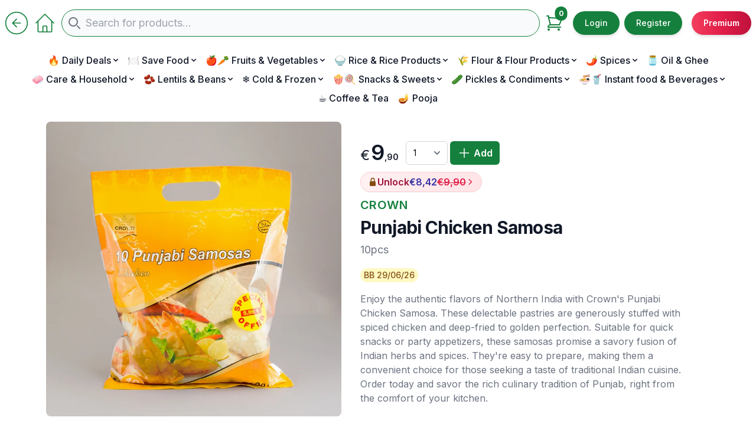

--- FILE ---
content_type: text/html; charset=utf-8
request_url: https://grocera.de/product/crown-punjabi-chicken-samosa-10pcs
body_size: 20838
content:
<!DOCTYPE html>
<html lang="en" class="overflow-y-scroll">
    <head>
        
            <meta charset="UTF-8" />
<meta name="viewport"
      content="width=device-width, initial-scale=1.0, viewport-fit=cover" />
<meta name="description" content="" />
<meta name="keywords" content="" />
<link href="https://grocera.de/static/css/style.css" rel="stylesheet" />
<link href="https://grocera.de/static/css/prose.css" rel="stylesheet" />
<link rel="icon" type="image/x-icon" href="/static/favicon.ico">
<script defer src="https://grocera.de/static/js/checkout-validation.js" type="2cf9e2da3994e2332df64c73-text/javascript"></script>
<script defer src="https://grocera.de/static/js/components/name-validator.js" type="2cf9e2da3994e2332df64c73-text/javascript"></script>
<script defer src="https://cdn.jsdelivr.net/npm/alpinejs@3.14.1/dist/cdn.min.js" type="2cf9e2da3994e2332df64c73-text/javascript"></script>
<script defer src="https://unpkg.com/htmx.org@2.0.1" type="2cf9e2da3994e2332df64c73-text/javascript"></script>
<script src="https://cdnjs.cloudflare.com/ajax/libs/feather-icons/4.29.0/feather.min.js" type="2cf9e2da3994e2332df64c73-text/javascript"></script>
<script type="2cf9e2da3994e2332df64c73-module">htmx.config.historyCacheSize = 0;</script>
<!-- TinyMCE -->
<script src="https://cdn.tiny.cloud/1/4bbgzknllevf7j6blekh3c25rqapgbzzjt1p77n8ascuar34/tinymce/7/tinymce.min.js" referrerpolicy="origin" type="2cf9e2da3994e2332df64c73-text/javascript"></script>
<script src="https://grocera.de/static/js/tinymce-config.js" type="2cf9e2da3994e2332df64c73-text/javascript"></script>
<script async src="https://www.googletagmanager.com/gtag/js?id=G-VMJMT0K645" type="2cf9e2da3994e2332df64c73-text/javascript"></script>
<script defer src="/static/js/google-maps.js" type="2cf9e2da3994e2332df64c73-text/javascript"></script>
<link rel="stylesheet"
      href="https://fonts.googleapis.com/css2?family=Inter:wght@400;500;600;700&display=swap">
<link href="https://cdn.jsdelivr.net/npm/flowbite@2.5.2/dist/flowbite.min.css"
      rel="stylesheet" />
<link rel="stylesheet" href="/static/css/output.css" />
<script type="2cf9e2da3994e2332df64c73-text/javascript">
    !function(t,e){var o,n,p,r;e.__SV||(window.posthog=e,e._i=[],e.init=function(i,s,a){function g(t,e){var o=e.split(".");2==o.length&&(t=t[o[0]],e=o[1]),t[e]=function(){t.push([e].concat(Array.prototype.slice.call(arguments,0)))}}(p=t.createElement("script")).type="text/javascript",p.crossOrigin="anonymous",p.async=!0,p.src=s.api_host.replace(".i.posthog.com","-assets.i.posthog.com")+"/static/array.js",(r=t.getElementsByTagName("script")[0]).parentNode.insertBefore(p,r);var u=e;for(void 0!==a?u=e[a]=[]:a="posthog",u.people=u.people||[],u.toString=function(t){var e="posthog";return"posthog"!==a&&(e+="."+a),t||(e+=" (stub)"),e},u.people.toString=function(){return u.toString(1)+".people (stub)"},o="init capture register register_once register_for_session unregister unregister_for_session getFeatureFlag getFeatureFlagPayload isFeatureEnabled reloadFeatureFlags updateEarlyAccessFeatureEnrollment getEarlyAccessFeatures on onFeatureFlags onSessionId getSurveys getActiveMatchingSurveys renderSurvey canRenderSurvey getNextSurveyStep identify setPersonProperties group resetGroups setPersonPropertiesForFlags resetPersonPropertiesForFlags setGroupPropertiesForFlags resetGroupPropertiesForFlags reset get_distinct_id getGroups get_session_id get_session_replay_url alias set_config startSessionRecording stopSessionRecording sessionRecordingStarted captureException loadToolbar get_property getSessionProperty createPersonProfile opt_in_capturing opt_out_capturing has_opted_in_capturing has_opted_out_capturing clear_opt_in_out_capturing debug".split(" "),n=0;n<o.length;n++)g(u,o[n]);e._i.push([i,s,a])},e.__SV=1)}(document,window.posthog||[]);
    posthog.init('phc_L2M64qN22pegDJTtP8MfijTtsqDmTtFP4iiBGPHyhLz',{api_host:'https://eu.i.posthog.com', person_profiles: 'always'
        })
</script>

    
    
    
    <script type="2cf9e2da3994e2332df64c73-text/javascript">window.POSTHOG_USER_DATA = {};</script>


<script defer src="https://grocera.de/static/js/posthog_tracking.js" type="2cf9e2da3994e2332df64c73-text/javascript"></script>
<script defer src="https://grocera.de/static/js/posthog_logout.js" type="2cf9e2da3994e2332df64c73-text/javascript"></script>
<!-- Meta Pixel Code -->
<script type="2cf9e2da3994e2332df64c73-text/javascript">
!function(f,b,e,v,n,t,s)
{if(f.fbq)return;n=f.fbq=function(){n.callMethod?
n.callMethod.apply(n,arguments):n.queue.push(arguments)};
if(!f._fbq)f._fbq=n;n.push=n;n.loaded=!0;n.version='2.0';
n.queue=[];t=b.createElement(e);t.async=!0;
t.src=v;s=b.getElementsByTagName(e)[0];
s.parentNode.insertBefore(t,s)}(window, document,'script',
'https://connect.facebook.net/en_US/fbevents.js');
fbq('init', '692922422909149');
fbq('track', 'PageView');
</script>
<noscript>
    <img height="1"
         width="1"
         style="display:none"
         src="https://www.facebook.com/tr?id=692922422909149&ev=PageView&noscript=1" />
</noscript>
<!-- End Meta Pixel Code -->


<link rel="stylesheet"
      href="https://cdn.jsdelivr.net/npm/swiper@11/swiper-bundle.min.css" />

<title>
  
    Grocera - Punjabi Chicken Samosa
  

</title>

        

        <script type="application/ld+json">{
  "@context": "https://schema.org/",
  "@graph": [
    {
      "@type": "Organization",
      "@id": "https://grocera.de#organization",
      "name": "Grocera",
      "url": "https://grocera.de",
      "logo": "https://imagedelivery.net/OowdRx20E4If2byrTpjDLA/5a84fedb-dec1-4c98-4253-3556bb98b900/public",
      "sameAs": [
        "https://www.instagram.com/grocera.de"
      ]
    },
    {
      "@type": "WebSite",
      "@id": "https://grocera.de#website",
      "url": "https://grocera.de",
      "name": "Grocera",
      "publisher": {
        "@id": "https://grocera.de#organization"
      },
      "abstract": "Same day Indian Grocery delivery Service",
      "description": "Same-day Indian grocery delivery service in Munich. Your search for the 'best indian store near me' finally ends. From 10kg basmati rice bags to 100g of turmeric powder, we have it all. Order now and get your groceries delivered to your doorstep, sameday in Munich, 2-7 days outside Munich.",
      "potentialAction": {
        "@type": "SearchAction",
        "target": "https://grocera.de/search?q={search_term_string}",
        "query-input": "required name=search_term_string"
      }
    },
    {
      "@type": "Product",
      "@id": "https://grocera.de/product/crown-punjabi-chicken-samosa-10pcs",
      "url": "https://grocera.de/product/crown-punjabi-chicken-samosa-10pcs",
      "name": "Punjabi Chicken Samosa",
      "brand": {
        "@type": "Brand",
        "name": "Crown"
      },
      "image": "https://imagedelivery.net/OowdRx20E4If2byrTpjDLA/l/3924652656682/public",
      "description": "Enjoy the authentic flavors of Northern India with Crown's Punjabi Chicken Samosa. These delectable pastries are generously stuffed with spiced chicken and deep-fried to golden perfection. Suitable for quick snacks or party appetizers, these samosas promise a savory fusion of Indian herbs and spices. They're easy to prepare, making them a convenient choice for those seeking a taste of traditional Indian cuisine. Order today and savor the rich culinary tradition of Punjab, right from the comfort of your kitchen.",
      "sku": "3924652656682",
      "gtin13": "4260058591424",
      "offers": {
        "@type": "Offer",
        "price": "9.9",
        "priceCurrency": "EUR",
        "priceValidUntil": "2026-02-25",
        "availability": "https://schema.org/InStock",
        "url": "https://grocera.de/product/crown-punjabi-chicken-samosa-10pcs",
        "hasMerchantReturnPolicy": [
          {
            "@type": "MerchantReturnPolicy",
            "applicableCountry": "DE",
            "returnPolicyCategory": "https://schema.org/MerchantReturnFiniteReturnWindow",
            "merchantReturnDays": 14,
            "returnMethod": "https://schema.org/ReturnByMail",
            "returnServiceFee": {
              "@type": "MonetaryAmount",
              "value": "4.99",
              "currency": "EUR"
            },
            "shippingDestination": {
              "@type": "DefinedRegion",
              "addressCountry": "DE",
              "addressRegionExcluded": [
                "Munich"
              ]
            }
          },
          {
            "@type": "MerchantReturnPolicy",
            "applicableCountry": "DE",
            "returnPolicyCategory": "https://schema.org/MerchantReturnFiniteReturnWindow",
            "merchantReturnDays": 14,
            "returnMethod": "https://schema.org/ReturnAtKiosk",
            "returnServiceFee": {
              "@type": "MonetaryAmount",
              "value": "4.99",
              "currency": "EUR"
            },
            "shippingDestination": {
              "@type": "DefinedRegion",
              "addressRegion": "Munich",
              "addressCountry": "DE"
            }
          }
        ],
        "shippingDetails": [
          {
            "@type": "OfferShippingDetails",
            "shippingRate": {
              "@type": "MonetaryAmount",
              "value": "4.99",
              "currency": "EUR"
            },
            "shippingDestination": {
              "@type": "DefinedRegion",
              "addressRegion": "Munich",
              "addressCountry": "DE"
            },
            "deliveryTime": {
              "@type": "ShippingDeliveryTime",
              "businessDays": {
                "@type": "OpeningHoursSpecification",
                "dayOfWeek": [
                  "https://schema.org/Monday",
                  "https://schema.org/Tuesday",
                  "https://schema.org/Wednesday",
                  "https://schema.org/Thursday",
                  "https://schema.org/Friday",
                  "https://schema.org/Saturday"
                ]
              },
              "transitTime": {
                "@type": "QuantitativeValue",
                "minValue": 0,
                "maxValue": 1,
                "unitCode": "DAY",
                "description": "Same day delivery in Munich for orders before 4PM"
              }
            },
            "freeShippingThreshold": {
              "@type": "MonetaryAmount",
              "value": "44.49",
              "currency": "EUR"
            }
          },
          {
            "@type": "OfferShippingDetails",
            "shippingRate": {
              "@type": "MonetaryAmount",
              "value": "4.99",
              "currency": "EUR"
            },
            "shippingDestination": {
              "@type": "DefinedRegion",
              "addressCountry": "DE",
              "addressRegionExcluded": [
                "Munich"
              ]
            },
            "deliveryTime": {
              "@type": "ShippingDeliveryTime",
              "businessDays": {
                "@type": "OpeningHoursSpecification",
                "dayOfWeek": [
                  "https://schema.org/Monday",
                  "https://schema.org/Tuesday",
                  "https://schema.org/Wednesday",
                  "https://schema.org/Thursday",
                  "https://schema.org/Friday"
                ]
              },
              "handlingTime": {
                "@type": "QuantitativeValue",
                "minValue": 1,
                "maxValue": 2,
                "unitCode": "DAY",
                "description": "1-2 business days processing time"
              },
              "transitTime": {
                "@type": "QuantitativeValue",
                "minValue": 2,
                "maxValue": 4,
                "unitCode": "DAY",
                "description": "2-4 business days delivery time. Orders with frozen items are shipped Monday to Wednesday to prevent them from sitting in a warehouse over the weekend."
              }
            },
            "freeShippingThreshold": {
              "@type": "MonetaryAmount",
              "value": "49.99",
              "currency": "EUR"
            }
          }
        ]
      },
      "seller": {
        "@type": "Organization",
        "name": "Grocera"
      }
    },
    {
      "@type": "BreadcrumbList",
      "@id": "http://grocera.de/product/crown-punjabi-chicken-samosa-10pcs#BreadcrumbList",
      "itemListElement": [
        {
          "@type": "ListItem",
          "position": 1,
          "item": {
            "@type": "WebPage",
            "@id": "https://grocera.de/",
            "url": "https://grocera.de/",
            "name": "Home"
          }
        },
        {
          "@type": "ListItem",
          "position": 2,
          "item": {
            "@type": "WebPage",
            "@id": "https://grocera.de/product",
            "url": "https://grocera.de/product",
            "name": "Product"
          }
        },
        {
          "@type": "ListItem",
          "position": 3,
          "item": {
            "@type": "WebPage",
            "@id": "https://grocera.de/product/crown-punjabi-chicken-samosa-10pcs",
            "url": "https://grocera.de/product/crown-punjabi-chicken-samosa-10pcs",
            "name": "Crown Punjabi Chicken Samosa 10Pcs"
          }
        }
      ]
    }
  ]
}</script>
    </head>
    <body>
        <div class="container mx-auto">
            
            
            
            
<nav class="sticky top-0 z-40 w-full bg-white">
  <div class="flex items-center justify-center px-2 py-3 mx-auto space-x-1 lg:py-4 lg:space-x-2">
    
      <button type="button" onclick="if (!window.__cfRLUnblockHandlers) return false; history.back()" hx-boot="true" hx-push-url="true" id="back-button" class="bg-transparent border-none cursor-pointer group mt-1 lg:mt-0" data-cf-modified-2cf9e2da3994e2332df64c73-="">
    <svg xmlns="http://www.w3.org/2000/svg"
         viewBox="0 0 24 24"
         fill="none"
         stroke="currentColor"
         stroke-width="1"
         stroke-linecap="round"
         stroke-linejoin="round"
         class="w-8 h-8 md:w-10 md:h-10 text-primary-700 hover:text-primary-800 dark:text-primary-500 dark:hover:text-primary-400 transition-transform duration-300 group-hover:scale-110">
        <circle cx="12" cy="12" r="11" />
        <path d="M12 8l-4 4 4 4M16 12H8" />
    </svg>
</button>

      <div class="hidden lg:block">
        <a href="https://grocera.de/"
   hx-boot="true"
   hx-push-url="true"
   id="home-button"
   class="bg-transparent border-none cursor-pointer group">
    <svg class="w-8 h-8 transition-transform duration-300 md:w-10 md:h-10 text-primary-700 hover:text-primary-800 dark:text-primary-500 dark:hover:text-primary-400 group-hover:scale-110"
         fill="none"
         stroke="currentColor"
         viewBox="0 0 24 24"
         xmlns="http://www.w3.org/2000/svg">
        <path stroke-linecap="round" stroke-linejoin="round" stroke-width="1" d="M3 12l2-2m0 0l7-7 7 7M5 10v10a1 1 0 001 1h3m10-11l2 2m-2-2v10a1 1 0 01-1 1h-3m-6 0a1 1 0 001-1v-4a1 1 0 011-1h2a1 1 0 011 1v4a1 1 0 001 1m-6 0h6">
        </path>
    </svg>
</a>

      </div>
    
    <script defer src="https://cdn.jsdelivr.net/npm/typesense-instantsearch-adapter@2/dist/typesense-instantsearch-adapter.min.js" type="2cf9e2da3994e2332df64c73-text/javascript"></script>
<script defer src="https://cdn.jsdelivr.net/npm/instantsearch.js@4.73.4/dist/instantsearch.production.min.js" type="2cf9e2da3994e2332df64c73-text/javascript"></script>
<div id="search-container" class="relative flex-1">
  <div class="relative w-full">
  <label for="searchbar"
         class="mb-2 text-sm font-medium text-gray-900 sr-only dark:text-white">Search</label>
  <div class="absolute inset-y-0 left-0 flex items-center pl-3 pointer-events-none">
    <svg class="w-5 h-5 text-gray-500 dark:text-gray-400"
         aria-hidden="true"
         xmlns="http://www.w3.org/2000/svg"
         fill="none"
         viewBox="0 0 20 20">
      <path stroke="currentColor" stroke-linecap="round" stroke-linejoin="round" stroke-width="2" d="m19 19-4-4m0-7A7 7 0 1 1 1 8a7 7 0 0 1 14 0Z">
      </path>
    </svg>
  </div>
  <input type="text" id="searchbar" class="block w-full p-2 pl-10 text-sm md:text-base lg:text-lg text-gray-900 border border-green-700 rounded-full bg-gray-50 focus:outline-none focus:ring-1 focus:ring-primary-700 focus:border-primary-700 dark:bg-gray-800 dark:text-white dark:border-gray-700 dark:focus:ring-1 dark:focus:ring-primary-500 dark:focus:border-primary-500" placeholder="Search for products..." onkeypress="if (!window.__cfRLUnblockHandlers) return false; redirectOnSearchPage(event)" required data-cf-modified-2cf9e2da3994e2332df64c73-="" />
</div>
  <style>
  #hits-container {
  opacity: 0;
  visibility: hidden;
  transition: opacity 0.3s ease, visibility 0.3s ease;
}

#hits-container.show {
  opacity: 1;
  visibility: visible;
}
</style>
<!-- hits.html -->
<div id="hits-container"
     class="absolute top-full left-0 w-full max-h-96 overflow-y-auto bg-white rounded-lg shadow-lg mt-2 z-50">
  <div id="hits"></div>
</div>

</div>
<script defer src="/static/js/search/search-x100.js" type="2cf9e2da3994e2332df64c73-module"></script>

    <div class="hidden lg:flex lg:items-center lg:space-x-4">
      <div class="flex justify-center items-center group">
  <div class="relative">
    <a href="https://grocera.de/checkout"
       hx-boost="true"
       hx-push-url="true"
       aria-label="View Cart"
       class="relative">
      <svg xmlns="http://www.w3.org/2000/svg"
           fill="none"
           viewBox="0 0 24 24"
           stroke-width="1.5"
           stroke="currentColor"
           class="h-6 w-6 sm:h-8 sm:w-8 text-gray-700 dark:text-gray-300 text-green-700 dark:hover:text-green-500 hover:text-green-800 transition-all duration-200 group-hover:scale-110">
        <path stroke-linecap="round" stroke-linejoin="round" d="M3 3h2l.4 2M7.5 14.25a3 3 0 00-3 3h15.75m-12.75-3h11.218c1.121-2.3 2.1-4.684 2.924-7.138a60.114 60.114 0 00-16.536-1.84M7.5 14.25L5.106 5.272M6 20.25a.75.75 0 11-1.5 0 .75.75 0 011.5 0zm12.75 0a.75.75 0 11-1.5 0 .75.75 0 011.5 0z" />
      </svg>
    </a>
    <span id="cart-count"
          class="absolute top-0 right-1 inline-flex items-center justify-center font-bold leading-none text-white bg-primary-700 dark:bg-primary-500 rounded-full transform translate-x-1/2 -translate-y-1/2 px-1.5 py-1.5 text-xs">
      0
    </span>
  </div>
</div>

      
        <div class="flex space-x-2">
   <!-- Login Button -->
   <a href="https://grocera.de/login"
   hx-boost="true"
   hx-push-url="true"
   class="text-white bg-primary-700 hover:bg-primary-800 focus:ring-1 focus:outline-none focus:ring-primary-700 font-medium rounded-full text-xs sm:text-sm px-3 py-1.5 sm:px-5 sm:py-2.5 text-center inline-flex items-center dark:bg-primary-600 dark:hover:bg-primary-600 dark:focus:ring-primary-800 transition duration-300 shadow-md"
   type="button">Login</a>

   <!-- Register Button -->
   <a href="https://grocera.de/register"
   hx-boost="true"
   hx-push-url="true"
   class="text-white bg-primary-700 hover:bg-primary-800 focus:ring-1 focus:outline-none focus:ring-primary-700 font-medium rounded-full text-xs sm:text-sm px-3 py-1.5 sm:px-5 sm:py-2.5 text-center inline-flex items-center dark:bg-primary-600 dark:hover:bg-primary-600 dark:focus:ring-primary-800 transition duration-300 shadow-md"
   type="button">Register</a>

</div>

      
      
        

<a href="https://grocera.de/membership"
   hx-boost="true"
   hx-push-url="true"
   class="text-white bg-gradient-to-r from-rose-500 via-rose-600 to-rose-700 hover:from-rose-600 hover:via-rose-700 hover:to-rose-800 focus:ring-1 focus:outline-none focus:ring-rose-600 font-medium rounded-full text-xs sm:text-sm px-3 py-1.5 sm:px-5 sm:py-2.5 text-center inline-flex items-center transition duration-300 shadow-md font-semibold"
   type="button">Premium</a>

      
    </div>
  </div>
  
  
    
      

      
      
    <!-- Desktop menu -->
    <nav class="bg-white border-gray-200 dark:bg-gray-900 hidden lg:block">
        <div class="max-w-screen-xl mx-auto px-4 py-2">
            <div class="w-full" id="navbar-default">
                <ul class="flex flex-wrap justify-center items-center gap-x-4 gap-y-1 text-md font-medium rounded-lg bg-gray-50 lg:bg-white dark:bg-gray-800 lg:dark:bg-gray-900">
                    
                        <li class="relative group">
                            
                                <button id="dropdownNavbarLink-deals"
                                        data-dropdown-toggle="dropdownNavbar-deals"
                                        class="flex items-center justify-between w-full px-2 py-1  text-gray-900  rounded hover:bg-gray-100 lg:hover:bg-transparent lg:border-0 lg:hover:text-primary-600 lg:w-auto dark:text-white lg:dark:hover:text-primary-500 dark:focus:text-white dark:border-gray-700 dark:hover:bg-gray-700 lg:dark:hover:bg-transparent"
                                        >
                                    🔥 Daily Deals
                                    <svg class="w-2 h-2 ml-1"
                                         aria-hidden="true"
                                         xmlns="http://www.w3.org/2000/svg"
                                         fill="none"
                                         viewBox="0 0 10 6">
                                        <path stroke="currentColor" stroke-linecap="round" stroke-linejoin="round" stroke-width="2" d="m1 1 4 4 4-4" />
                                    </svg>
                                </button>
                                <div id="dropdownNavbar-deals"
                                     class="z-10 hidden font-normal bg-white divide-y divide-gray-100 rounded-lg shadow w-44 dark:bg-gray-700 dark:divide-gray-600">
                                    <ul class="py-2 text-sm text-gray-700 dark:text-gray-400"
                                        aria-labelledby="dropdownNavbarLink-deals">
                                        <li>
                                            <a href="https://grocera.de/category/deals"
                                               hx-boost="true"
                                               class="block px-4 py-2 hover:bg-gray-100 dark:hover:bg-gray-600 dark:hover:text-white">
                                                All Daily Deals
                                            </a>
                                        </li>
                                        
                                            <li>
                                                <a href="https://grocera.de/category/deals/rice-products"
                                                   hx-boost="true"
                                                   class="block px-4 py-2 hover:bg-gray-100 dark:hover:bg-gray-600 dark:hover:text-white">
                                                    Rice &amp; Rice Products
                                                </a>
                                            </li>
                                        
                                            <li>
                                                <a href="https://grocera.de/category/deals/flour-products"
                                                   hx-boost="true"
                                                   class="block px-4 py-2 hover:bg-gray-100 dark:hover:bg-gray-600 dark:hover:text-white">
                                                    Flour &amp; Flour Products
                                                </a>
                                            </li>
                                        
                                            <li>
                                                <a href="https://grocera.de/category/deals/spices"
                                                   hx-boost="true"
                                                   class="block px-4 py-2 hover:bg-gray-100 dark:hover:bg-gray-600 dark:hover:text-white">
                                                    Spices
                                                </a>
                                            </li>
                                        
                                            <li>
                                                <a href="https://grocera.de/category/deals/care-household"
                                                   hx-boost="true"
                                                   class="block px-4 py-2 hover:bg-gray-100 dark:hover:bg-gray-600 dark:hover:text-white">
                                                    Care &amp; Household
                                                </a>
                                            </li>
                                        
                                            <li>
                                                <a href="https://grocera.de/category/deals/lentils-beans"
                                                   hx-boost="true"
                                                   class="block px-4 py-2 hover:bg-gray-100 dark:hover:bg-gray-600 dark:hover:text-white">
                                                    Lentils &amp; Beans
                                                </a>
                                            </li>
                                        
                                            <li>
                                                <a href="https://grocera.de/category/deals/cold-frozen"
                                                   hx-boost="true"
                                                   class="block px-4 py-2 hover:bg-gray-100 dark:hover:bg-gray-600 dark:hover:text-white">
                                                    Cold &amp; Frozen
                                                </a>
                                            </li>
                                        
                                            <li>
                                                <a href="https://grocera.de/category/deals/snacks-sweets"
                                                   hx-boost="true"
                                                   class="block px-4 py-2 hover:bg-gray-100 dark:hover:bg-gray-600 dark:hover:text-white">
                                                    Snacks &amp; Sweets
                                                </a>
                                            </li>
                                        
                                            <li>
                                                <a href="https://grocera.de/category/deals/pickles-condiments"
                                                   hx-boost="true"
                                                   class="block px-4 py-2 hover:bg-gray-100 dark:hover:bg-gray-600 dark:hover:text-white">
                                                    Pickles &amp; Condiments
                                                </a>
                                            </li>
                                        
                                            <li>
                                                <a href="https://grocera.de/category/deals/instant-food-beverages"
                                                   hx-boost="true"
                                                   class="block px-4 py-2 hover:bg-gray-100 dark:hover:bg-gray-600 dark:hover:text-white">
                                                    Instant food &amp; Beverages
                                                </a>
                                            </li>
                                        

                                    </ul>
                                </div>
                            
                        </li>
                    
                        <li class="relative group">
                            
                                <button id="dropdownNavbarLink-save-food"
                                        data-dropdown-toggle="dropdownNavbar-save-food"
                                        class="flex items-center justify-between w-full px-2 py-1  text-gray-900  rounded hover:bg-gray-100 lg:hover:bg-transparent lg:border-0 lg:hover:text-primary-600 lg:w-auto dark:text-white lg:dark:hover:text-primary-500 dark:focus:text-white dark:border-gray-700 dark:hover:bg-gray-700 lg:dark:hover:bg-transparent"
                                        >
                                    🍽️ Save Food
                                    <svg class="w-2 h-2 ml-1"
                                         aria-hidden="true"
                                         xmlns="http://www.w3.org/2000/svg"
                                         fill="none"
                                         viewBox="0 0 10 6">
                                        <path stroke="currentColor" stroke-linecap="round" stroke-linejoin="round" stroke-width="2" d="m1 1 4 4 4-4" />
                                    </svg>
                                </button>
                                <div id="dropdownNavbar-save-food"
                                     class="z-10 hidden font-normal bg-white divide-y divide-gray-100 rounded-lg shadow w-44 dark:bg-gray-700 dark:divide-gray-600">
                                    <ul class="py-2 text-sm text-gray-700 dark:text-gray-400"
                                        aria-labelledby="dropdownNavbarLink-save-food">
                                        <li>
                                            <a href="https://grocera.de/category/save-food"
                                               hx-boost="true"
                                               class="block px-4 py-2 hover:bg-gray-100 dark:hover:bg-gray-600 dark:hover:text-white">
                                                All Save Food
                                            </a>
                                        </li>
                                        
                                            <li>
                                                <a href="https://grocera.de/category/save-food/Damaged"
                                                   hx-boost="true"
                                                   class="block px-4 py-2 hover:bg-gray-100 dark:hover:bg-gray-600 dark:hover:text-white">
                                                    Damaged
                                                </a>
                                            </li>
                                        
                                            <li>
                                                <a href="https://grocera.de/category/save-food/near-best-before"
                                                   hx-boost="true"
                                                   class="block px-4 py-2 hover:bg-gray-100 dark:hover:bg-gray-600 dark:hover:text-white">
                                                    Near Best Before
                                                </a>
                                            </li>
                                        

                                    </ul>
                                </div>
                            
                        </li>
                    
                        <li class="relative group">
                            
                                <button id="dropdownNavbarLink-fruits-vegetables"
                                        data-dropdown-toggle="dropdownNavbar-fruits-vegetables"
                                        class="flex items-center justify-between w-full px-2 py-1  text-gray-900  rounded hover:bg-gray-100 lg:hover:bg-transparent lg:border-0 lg:hover:text-primary-600 lg:w-auto dark:text-white lg:dark:hover:text-primary-500 dark:focus:text-white dark:border-gray-700 dark:hover:bg-gray-700 lg:dark:hover:bg-transparent"
                                        >
                                    🍎🥕 Fruits &amp; Vegetables
                                    <svg class="w-2 h-2 ml-1"
                                         aria-hidden="true"
                                         xmlns="http://www.w3.org/2000/svg"
                                         fill="none"
                                         viewBox="0 0 10 6">
                                        <path stroke="currentColor" stroke-linecap="round" stroke-linejoin="round" stroke-width="2" d="m1 1 4 4 4-4" />
                                    </svg>
                                </button>
                                <div id="dropdownNavbar-fruits-vegetables"
                                     class="z-10 hidden font-normal bg-white divide-y divide-gray-100 rounded-lg shadow w-44 dark:bg-gray-700 dark:divide-gray-600">
                                    <ul class="py-2 text-sm text-gray-700 dark:text-gray-400"
                                        aria-labelledby="dropdownNavbarLink-fruits-vegetables">
                                        <li>
                                            <a href="https://grocera.de/category/fruits-vegetables"
                                               hx-boost="true"
                                               class="block px-4 py-2 hover:bg-gray-100 dark:hover:bg-gray-600 dark:hover:text-white">
                                                All Fruits &amp; Vegetables
                                            </a>
                                        </li>
                                        
                                            <li>
                                                <a href="https://grocera.de/category/fruits-vegetables/fruits"
                                                   hx-boost="true"
                                                   class="block px-4 py-2 hover:bg-gray-100 dark:hover:bg-gray-600 dark:hover:text-white">
                                                    Fruits
                                                </a>
                                            </li>
                                        
                                            <li>
                                                <a href="https://grocera.de/category/fruits-vegetables/vegetables"
                                                   hx-boost="true"
                                                   class="block px-4 py-2 hover:bg-gray-100 dark:hover:bg-gray-600 dark:hover:text-white">
                                                    Vegetables
                                                </a>
                                            </li>
                                        

                                    </ul>
                                </div>
                            
                        </li>
                    
                        <li class="relative group">
                            
                                <button id="dropdownNavbarLink-rice-products"
                                        data-dropdown-toggle="dropdownNavbar-rice-products"
                                        class="flex items-center justify-between w-full px-2 py-1  text-gray-900  rounded hover:bg-gray-100 lg:hover:bg-transparent lg:border-0 lg:hover:text-primary-600 lg:w-auto dark:text-white lg:dark:hover:text-primary-500 dark:focus:text-white dark:border-gray-700 dark:hover:bg-gray-700 lg:dark:hover:bg-transparent"
                                        >
                                    🍚 Rice &amp; Rice Products
                                    <svg class="w-2 h-2 ml-1"
                                         aria-hidden="true"
                                         xmlns="http://www.w3.org/2000/svg"
                                         fill="none"
                                         viewBox="0 0 10 6">
                                        <path stroke="currentColor" stroke-linecap="round" stroke-linejoin="round" stroke-width="2" d="m1 1 4 4 4-4" />
                                    </svg>
                                </button>
                                <div id="dropdownNavbar-rice-products"
                                     class="z-10 hidden font-normal bg-white divide-y divide-gray-100 rounded-lg shadow w-44 dark:bg-gray-700 dark:divide-gray-600">
                                    <ul class="py-2 text-sm text-gray-700 dark:text-gray-400"
                                        aria-labelledby="dropdownNavbarLink-rice-products">
                                        <li>
                                            <a href="https://grocera.de/category/rice-products"
                                               hx-boost="true"
                                               class="block px-4 py-2 hover:bg-gray-100 dark:hover:bg-gray-600 dark:hover:text-white">
                                                All Rice &amp; Rice Products
                                            </a>
                                        </li>
                                        
                                            <li>
                                                <a href="https://grocera.de/category/rice-products/sona-masoori-rice"
                                                   hx-boost="true"
                                                   class="block px-4 py-2 hover:bg-gray-100 dark:hover:bg-gray-600 dark:hover:text-white">
                                                    Sona Masoori Rice
                                                </a>
                                            </li>
                                        
                                            <li>
                                                <a href="https://grocera.de/category/rice-products/basmati-rice"
                                                   hx-boost="true"
                                                   class="block px-4 py-2 hover:bg-gray-100 dark:hover:bg-gray-600 dark:hover:text-white">
                                                    Basmati Rice
                                                </a>
                                            </li>
                                        
                                            <li>
                                                <a href="https://grocera.de/category/rice-products/rice-flakes-pawa"
                                                   hx-boost="true"
                                                   class="block px-4 py-2 hover:bg-gray-100 dark:hover:bg-gray-600 dark:hover:text-white">
                                                    Rice Flakes (Pawa)
                                                </a>
                                            </li>
                                        
                                            <li>
                                                <a href="https://grocera.de/category/rice-products/puffed-rice"
                                                   hx-boost="true"
                                                   class="block px-4 py-2 hover:bg-gray-100 dark:hover:bg-gray-600 dark:hover:text-white">
                                                    Puffed Rice
                                                </a>
                                            </li>
                                        
                                            <li>
                                                <a href="https://grocera.de/category/rice-products/others"
                                                   hx-boost="true"
                                                   class="block px-4 py-2 hover:bg-gray-100 dark:hover:bg-gray-600 dark:hover:text-white">
                                                    Others
                                                </a>
                                            </li>
                                        

                                    </ul>
                                </div>
                            
                        </li>
                    
                        <li class="relative group">
                            
                                <button id="dropdownNavbarLink-flour-products"
                                        data-dropdown-toggle="dropdownNavbar-flour-products"
                                        class="flex items-center justify-between w-full px-2 py-1  text-gray-900  rounded hover:bg-gray-100 lg:hover:bg-transparent lg:border-0 lg:hover:text-primary-600 lg:w-auto dark:text-white lg:dark:hover:text-primary-500 dark:focus:text-white dark:border-gray-700 dark:hover:bg-gray-700 lg:dark:hover:bg-transparent"
                                        >
                                    🌾 Flour &amp; Flour Products
                                    <svg class="w-2 h-2 ml-1"
                                         aria-hidden="true"
                                         xmlns="http://www.w3.org/2000/svg"
                                         fill="none"
                                         viewBox="0 0 10 6">
                                        <path stroke="currentColor" stroke-linecap="round" stroke-linejoin="round" stroke-width="2" d="m1 1 4 4 4-4" />
                                    </svg>
                                </button>
                                <div id="dropdownNavbar-flour-products"
                                     class="z-10 hidden font-normal bg-white divide-y divide-gray-100 rounded-lg shadow w-44 dark:bg-gray-700 dark:divide-gray-600">
                                    <ul class="py-2 text-sm text-gray-700 dark:text-gray-400"
                                        aria-labelledby="dropdownNavbarLink-flour-products">
                                        <li>
                                            <a href="https://grocera.de/category/flour-products"
                                               hx-boost="true"
                                               class="block px-4 py-2 hover:bg-gray-100 dark:hover:bg-gray-600 dark:hover:text-white">
                                                All Flour &amp; Flour Products
                                            </a>
                                        </li>
                                        
                                            <li>
                                                <a href="https://grocera.de/category/flour-products/wheat-flour-atta"
                                                   hx-boost="true"
                                                   class="block px-4 py-2 hover:bg-gray-100 dark:hover:bg-gray-600 dark:hover:text-white">
                                                    Wheat Flour (Atta)
                                                </a>
                                            </li>
                                        
                                            <li>
                                                <a href="https://grocera.de/category/flour-products/gram-flour-besan"
                                                   hx-boost="true"
                                                   class="block px-4 py-2 hover:bg-gray-100 dark:hover:bg-gray-600 dark:hover:text-white">
                                                    Gram Flour (Besan)
                                                </a>
                                            </li>
                                        
                                            <li>
                                                <a href="https://grocera.de/category/flour-products/rava-semolina"
                                                   hx-boost="true"
                                                   class="block px-4 py-2 hover:bg-gray-100 dark:hover:bg-gray-600 dark:hover:text-white">
                                                    Rava &amp; Semolina
                                                </a>
                                            </li>
                                        
                                            <li>
                                                <a href="https://grocera.de/category/flour-products/instant-mix"
                                                   hx-boost="true"
                                                   class="block px-4 py-2 hover:bg-gray-100 dark:hover:bg-gray-600 dark:hover:text-white">
                                                    Instant Mix
                                                </a>
                                            </li>
                                        
                                            <li>
                                                <a href="https://grocera.de/category/flour-products/cornflour"
                                                   hx-boost="true"
                                                   class="block px-4 py-2 hover:bg-gray-100 dark:hover:bg-gray-600 dark:hover:text-white">
                                                    Cornflour
                                                </a>
                                            </li>
                                        
                                            <li>
                                                <a href="https://grocera.de/category/flour-products/rice-flour"
                                                   hx-boost="true"
                                                   class="block px-4 py-2 hover:bg-gray-100 dark:hover:bg-gray-600 dark:hover:text-white">
                                                    Rice Flour
                                                </a>
                                            </li>
                                        
                                            <li>
                                                <a href="https://grocera.de/category/flour-products/roti-naan-pappadums"
                                                   hx-boost="true"
                                                   class="block px-4 py-2 hover:bg-gray-100 dark:hover:bg-gray-600 dark:hover:text-white">
                                                    Roti, Naan &amp; Pappadums
                                                </a>
                                            </li>
                                        
                                            <li>
                                                <a href="https://grocera.de/category/flour-products/others"
                                                   hx-boost="true"
                                                   class="block px-4 py-2 hover:bg-gray-100 dark:hover:bg-gray-600 dark:hover:text-white">
                                                    Others
                                                </a>
                                            </li>
                                        

                                    </ul>
                                </div>
                            
                        </li>
                    
                        <li class="relative group">
                            
                                <button id="dropdownNavbarLink-spices"
                                        data-dropdown-toggle="dropdownNavbar-spices"
                                        class="flex items-center justify-between w-full px-2 py-1  text-gray-900  rounded hover:bg-gray-100 lg:hover:bg-transparent lg:border-0 lg:hover:text-primary-600 lg:w-auto dark:text-white lg:dark:hover:text-primary-500 dark:focus:text-white dark:border-gray-700 dark:hover:bg-gray-700 lg:dark:hover:bg-transparent"
                                        >
                                    🌶️ Spices
                                    <svg class="w-2 h-2 ml-1"
                                         aria-hidden="true"
                                         xmlns="http://www.w3.org/2000/svg"
                                         fill="none"
                                         viewBox="0 0 10 6">
                                        <path stroke="currentColor" stroke-linecap="round" stroke-linejoin="round" stroke-width="2" d="m1 1 4 4 4-4" />
                                    </svg>
                                </button>
                                <div id="dropdownNavbar-spices"
                                     class="z-10 hidden font-normal bg-white divide-y divide-gray-100 rounded-lg shadow w-44 dark:bg-gray-700 dark:divide-gray-600">
                                    <ul class="py-2 text-sm text-gray-700 dark:text-gray-400"
                                        aria-labelledby="dropdownNavbarLink-spices">
                                        <li>
                                            <a href="https://grocera.de/category/spices"
                                               hx-boost="true"
                                               class="block px-4 py-2 hover:bg-gray-100 dark:hover:bg-gray-600 dark:hover:text-white">
                                                All Spices
                                            </a>
                                        </li>
                                        
                                            <li>
                                                <a href="https://grocera.de/category/spices/powdered-spices"
                                                   hx-boost="true"
                                                   class="block px-4 py-2 hover:bg-gray-100 dark:hover:bg-gray-600 dark:hover:text-white">
                                                    Powdered Spices
                                                </a>
                                            </li>
                                        
                                            <li>
                                                <a href="https://grocera.de/category/spices/whole-spices"
                                                   hx-boost="true"
                                                   class="block px-4 py-2 hover:bg-gray-100 dark:hover:bg-gray-600 dark:hover:text-white">
                                                    Whole Spices
                                                </a>
                                            </li>
                                        
                                            <li>
                                                <a href="https://grocera.de/category/spices/salt-pepper"
                                                   hx-boost="true"
                                                   class="block px-4 py-2 hover:bg-gray-100 dark:hover:bg-gray-600 dark:hover:text-white">
                                                    Salt &amp; Pepper
                                                </a>
                                            </li>
                                        
                                            <li>
                                                <a href="https://grocera.de/category/spices/stocks"
                                                   hx-boost="true"
                                                   class="block px-4 py-2 hover:bg-gray-100 dark:hover:bg-gray-600 dark:hover:text-white">
                                                    Stocks
                                                </a>
                                            </li>
                                        

                                    </ul>
                                </div>
                            
                        </li>
                    
                        <li class="relative group">
                            
                                <a href="https://grocera.de/category/oil-ghee"
                                   hx-boost="true"
                                   class="block px-2 py-1  text-gray-900  rounded hover:bg-gray-100 lg:hover:bg-transparent lg:border-0 lg:hover:text-primary-600 dark:text-white lg:dark:hover:text-primary-500 dark:focus:text-white dark:border-gray-700 dark:hover:bg-gray-700 lg:dark:hover:bg-transparent"
                                   >
                                    🫙 Oil &amp; Ghee
                                </a>
                            
                        </li>
                    
                        <li class="relative group">
                            
                                <button id="dropdownNavbarLink-care-household"
                                        data-dropdown-toggle="dropdownNavbar-care-household"
                                        class="flex items-center justify-between w-full px-2 py-1  text-gray-900  rounded hover:bg-gray-100 lg:hover:bg-transparent lg:border-0 lg:hover:text-primary-600 lg:w-auto dark:text-white lg:dark:hover:text-primary-500 dark:focus:text-white dark:border-gray-700 dark:hover:bg-gray-700 lg:dark:hover:bg-transparent"
                                        >
                                    🧼 Care &amp; Household
                                    <svg class="w-2 h-2 ml-1"
                                         aria-hidden="true"
                                         xmlns="http://www.w3.org/2000/svg"
                                         fill="none"
                                         viewBox="0 0 10 6">
                                        <path stroke="currentColor" stroke-linecap="round" stroke-linejoin="round" stroke-width="2" d="m1 1 4 4 4-4" />
                                    </svg>
                                </button>
                                <div id="dropdownNavbar-care-household"
                                     class="z-10 hidden font-normal bg-white divide-y divide-gray-100 rounded-lg shadow w-44 dark:bg-gray-700 dark:divide-gray-600">
                                    <ul class="py-2 text-sm text-gray-700 dark:text-gray-400"
                                        aria-labelledby="dropdownNavbarLink-care-household">
                                        <li>
                                            <a href="https://grocera.de/category/care-household"
                                               hx-boost="true"
                                               class="block px-4 py-2 hover:bg-gray-100 dark:hover:bg-gray-600 dark:hover:text-white">
                                                All Care &amp; Household
                                            </a>
                                        </li>
                                        
                                            <li>
                                                <a href="https://grocera.de/category/care-household/body-care"
                                                   hx-boost="true"
                                                   class="block px-4 py-2 hover:bg-gray-100 dark:hover:bg-gray-600 dark:hover:text-white">
                                                    Body Care
                                                </a>
                                            </li>
                                        
                                            <li>
                                                <a href="https://grocera.de/category/care-household/household-items"
                                                   hx-boost="true"
                                                   class="block px-4 py-2 hover:bg-gray-100 dark:hover:bg-gray-600 dark:hover:text-white">
                                                    Household Items
                                                </a>
                                            </li>
                                        

                                    </ul>
                                </div>
                            
                        </li>
                    
                        <li class="relative group">
                            
                                <button id="dropdownNavbarLink-lentils-beans"
                                        data-dropdown-toggle="dropdownNavbar-lentils-beans"
                                        class="flex items-center justify-between w-full px-2 py-1  text-gray-900  rounded hover:bg-gray-100 lg:hover:bg-transparent lg:border-0 lg:hover:text-primary-600 lg:w-auto dark:text-white lg:dark:hover:text-primary-500 dark:focus:text-white dark:border-gray-700 dark:hover:bg-gray-700 lg:dark:hover:bg-transparent"
                                        >
                                    🫘 Lentils &amp; Beans
                                    <svg class="w-2 h-2 ml-1"
                                         aria-hidden="true"
                                         xmlns="http://www.w3.org/2000/svg"
                                         fill="none"
                                         viewBox="0 0 10 6">
                                        <path stroke="currentColor" stroke-linecap="round" stroke-linejoin="round" stroke-width="2" d="m1 1 4 4 4-4" />
                                    </svg>
                                </button>
                                <div id="dropdownNavbar-lentils-beans"
                                     class="z-10 hidden font-normal bg-white divide-y divide-gray-100 rounded-lg shadow w-44 dark:bg-gray-700 dark:divide-gray-600">
                                    <ul class="py-2 text-sm text-gray-700 dark:text-gray-400"
                                        aria-labelledby="dropdownNavbarLink-lentils-beans">
                                        <li>
                                            <a href="https://grocera.de/category/lentils-beans"
                                               hx-boost="true"
                                               class="block px-4 py-2 hover:bg-gray-100 dark:hover:bg-gray-600 dark:hover:text-white">
                                                All Lentils &amp; Beans
                                            </a>
                                        </li>
                                        
                                            <li>
                                                <a href="https://grocera.de/category/lentils-beans/green-beans-moong-dal"
                                                   hx-boost="true"
                                                   class="block px-4 py-2 hover:bg-gray-100 dark:hover:bg-gray-600 dark:hover:text-white">
                                                    Green Beans (Moong Dal)
                                                </a>
                                            </li>
                                        
                                            <li>
                                                <a href="https://grocera.de/category/lentils-beans/black-beans-urid-dal"
                                                   hx-boost="true"
                                                   class="block px-4 py-2 hover:bg-gray-100 dark:hover:bg-gray-600 dark:hover:text-white">
                                                    Black Beans (Urid Dal)
                                                </a>
                                            </li>
                                        
                                            <li>
                                                <a href="https://grocera.de/category/lentils-beans/red-lentils-masoor-dal"
                                                   hx-boost="true"
                                                   class="block px-4 py-2 hover:bg-gray-100 dark:hover:bg-gray-600 dark:hover:text-white">
                                                    Red Lentils (Masoor Dal)
                                                </a>
                                            </li>
                                        
                                            <li>
                                                <a href="https://grocera.de/category/lentils-beans/pigeon-peas-toor-dal"
                                                   hx-boost="true"
                                                   class="block px-4 py-2 hover:bg-gray-100 dark:hover:bg-gray-600 dark:hover:text-white">
                                                    Pigeon Peas (Toor Dal)
                                                </a>
                                            </li>
                                        
                                            <li>
                                                <a href="https://grocera.de/category/lentils-beans/split-chickpeas-chana-dal"
                                                   hx-boost="true"
                                                   class="block px-4 py-2 hover:bg-gray-100 dark:hover:bg-gray-600 dark:hover:text-white">
                                                    Split Chickpeas (Chana Dal)
                                                </a>
                                            </li>
                                        
                                            <li>
                                                <a href="https://grocera.de/category/lentils-beans/whole-chickpeas"
                                                   hx-boost="true"
                                                   class="block px-4 py-2 hover:bg-gray-100 dark:hover:bg-gray-600 dark:hover:text-white">
                                                    Whole Chickpeas
                                                </a>
                                            </li>
                                        
                                            <li>
                                                <a href="https://grocera.de/category/lentils-beans/others"
                                                   hx-boost="true"
                                                   class="block px-4 py-2 hover:bg-gray-100 dark:hover:bg-gray-600 dark:hover:text-white">
                                                    Others
                                                </a>
                                            </li>
                                        

                                    </ul>
                                </div>
                            
                        </li>
                    
                        <li class="relative group">
                            
                                <button id="dropdownNavbarLink-cold-frozen"
                                        data-dropdown-toggle="dropdownNavbar-cold-frozen"
                                        class="flex items-center justify-between w-full px-2 py-1  text-gray-900  rounded hover:bg-gray-100 lg:hover:bg-transparent lg:border-0 lg:hover:text-primary-600 lg:w-auto dark:text-white lg:dark:hover:text-primary-500 dark:focus:text-white dark:border-gray-700 dark:hover:bg-gray-700 lg:dark:hover:bg-transparent"
                                        >
                                    ❄️ Cold &amp; Frozen
                                    <svg class="w-2 h-2 ml-1"
                                         aria-hidden="true"
                                         xmlns="http://www.w3.org/2000/svg"
                                         fill="none"
                                         viewBox="0 0 10 6">
                                        <path stroke="currentColor" stroke-linecap="round" stroke-linejoin="round" stroke-width="2" d="m1 1 4 4 4-4" />
                                    </svg>
                                </button>
                                <div id="dropdownNavbar-cold-frozen"
                                     class="z-10 hidden font-normal bg-white divide-y divide-gray-100 rounded-lg shadow w-44 dark:bg-gray-700 dark:divide-gray-600">
                                    <ul class="py-2 text-sm text-gray-700 dark:text-gray-400"
                                        aria-labelledby="dropdownNavbarLink-cold-frozen">
                                        <li>
                                            <a href="https://grocera.de/category/cold-frozen"
                                               hx-boost="true"
                                               class="block px-4 py-2 hover:bg-gray-100 dark:hover:bg-gray-600 dark:hover:text-white">
                                                All Cold &amp; Frozen
                                            </a>
                                        </li>
                                        
                                            <li>
                                                <a href="https://grocera.de/category/cold-frozen/paneer-batter"
                                                   hx-boost="true"
                                                   class="block px-4 py-2 hover:bg-gray-100 dark:hover:bg-gray-600 dark:hover:text-white">
                                                    Paneer &amp; Batter
                                                </a>
                                            </li>
                                        
                                            <li>
                                                <a href="https://grocera.de/category/cold-frozen/roti-parathas"
                                                   hx-boost="true"
                                                   class="block px-4 py-2 hover:bg-gray-100 dark:hover:bg-gray-600 dark:hover:text-white">
                                                    Roti &amp; parathas
                                                </a>
                                            </li>
                                        
                                            <li>
                                                <a href="https://grocera.de/category/cold-frozen/ready-to-fry"
                                                   hx-boost="true"
                                                   class="block px-4 py-2 hover:bg-gray-100 dark:hover:bg-gray-600 dark:hover:text-white">
                                                    Ready to fry
                                                </a>
                                            </li>
                                        
                                            <li>
                                                <a href="https://grocera.de/category/cold-frozen/vegetables"
                                                   hx-boost="true"
                                                   class="block px-4 py-2 hover:bg-gray-100 dark:hover:bg-gray-600 dark:hover:text-white">
                                                    Vegetables
                                                </a>
                                            </li>
                                        
                                            <li>
                                                <a href="https://grocera.de/category/cold-frozen/fish-meat"
                                                   hx-boost="true"
                                                   class="block px-4 py-2 hover:bg-gray-100 dark:hover:bg-gray-600 dark:hover:text-white">
                                                    Fish &amp; Meat
                                                </a>
                                            </li>
                                        
                                            <li>
                                                <a href="https://grocera.de/category/cold-frozen/south-indian"
                                                   hx-boost="true"
                                                   class="block px-4 py-2 hover:bg-gray-100 dark:hover:bg-gray-600 dark:hover:text-white">
                                                    South Indian
                                                </a>
                                            </li>
                                        
                                            <li>
                                                <a href="https://grocera.de/category/cold-frozen/snacks"
                                                   hx-boost="true"
                                                   class="block px-4 py-2 hover:bg-gray-100 dark:hover:bg-gray-600 dark:hover:text-white">
                                                    Snacks
                                                </a>
                                            </li>
                                        
                                            <li>
                                                <a href="https://grocera.de/category/cold-frozen/others"
                                                   hx-boost="true"
                                                   class="block px-4 py-2 hover:bg-gray-100 dark:hover:bg-gray-600 dark:hover:text-white">
                                                    Others
                                                </a>
                                            </li>
                                        

                                    </ul>
                                </div>
                            
                        </li>
                    
                        <li class="relative group">
                            
                                <button id="dropdownNavbarLink-snacks-sweets"
                                        data-dropdown-toggle="dropdownNavbar-snacks-sweets"
                                        class="flex items-center justify-between w-full px-2 py-1  text-gray-900  rounded hover:bg-gray-100 lg:hover:bg-transparent lg:border-0 lg:hover:text-primary-600 lg:w-auto dark:text-white lg:dark:hover:text-primary-500 dark:focus:text-white dark:border-gray-700 dark:hover:bg-gray-700 lg:dark:hover:bg-transparent"
                                        >
                                    🍿🍭 Snacks &amp; Sweets
                                    <svg class="w-2 h-2 ml-1"
                                         aria-hidden="true"
                                         xmlns="http://www.w3.org/2000/svg"
                                         fill="none"
                                         viewBox="0 0 10 6">
                                        <path stroke="currentColor" stroke-linecap="round" stroke-linejoin="round" stroke-width="2" d="m1 1 4 4 4-4" />
                                    </svg>
                                </button>
                                <div id="dropdownNavbar-snacks-sweets"
                                     class="z-10 hidden font-normal bg-white divide-y divide-gray-100 rounded-lg shadow w-44 dark:bg-gray-700 dark:divide-gray-600">
                                    <ul class="py-2 text-sm text-gray-700 dark:text-gray-400"
                                        aria-labelledby="dropdownNavbarLink-snacks-sweets">
                                        <li>
                                            <a href="https://grocera.de/category/snacks-sweets"
                                               hx-boost="true"
                                               class="block px-4 py-2 hover:bg-gray-100 dark:hover:bg-gray-600 dark:hover:text-white">
                                                All Snacks &amp; Sweets
                                            </a>
                                        </li>
                                        
                                            <li>
                                                <a href="https://grocera.de/category/snacks-sweets/snacks-chips"
                                                   hx-boost="true"
                                                   class="block px-4 py-2 hover:bg-gray-100 dark:hover:bg-gray-600 dark:hover:text-white">
                                                    Snacks &amp; Chips
                                                </a>
                                            </li>
                                        
                                            <li>
                                                <a href="https://grocera.de/category/snacks-sweets/mukhwas"
                                                   hx-boost="true"
                                                   class="block px-4 py-2 hover:bg-gray-100 dark:hover:bg-gray-600 dark:hover:text-white">
                                                    Mukhwas
                                                </a>
                                            </li>
                                        
                                            <li>
                                                <a href="https://grocera.de/category/snacks-sweets/biscuits-cookies-rusks"
                                                   hx-boost="true"
                                                   class="block px-4 py-2 hover:bg-gray-100 dark:hover:bg-gray-600 dark:hover:text-white">
                                                    Biscuits, Cookies &amp; Rusks
                                                </a>
                                            </li>
                                        
                                            <li>
                                                <a href="https://grocera.de/category/snacks-sweets/dry-fruits-seeds"
                                                   hx-boost="true"
                                                   class="block px-4 py-2 hover:bg-gray-100 dark:hover:bg-gray-600 dark:hover:text-white">
                                                    Dry Fruits &amp; Seeds
                                                </a>
                                            </li>
                                        
                                            <li>
                                                <a href="https://grocera.de/category/snacks-sweets/sweets"
                                                   hx-boost="true"
                                                   class="block px-4 py-2 hover:bg-gray-100 dark:hover:bg-gray-600 dark:hover:text-white">
                                                    Sweets
                                                </a>
                                            </li>
                                        

                                    </ul>
                                </div>
                            
                        </li>
                    
                        <li class="relative group">
                            
                                <button id="dropdownNavbarLink-pickles-condiments"
                                        data-dropdown-toggle="dropdownNavbar-pickles-condiments"
                                        class="flex items-center justify-between w-full px-2 py-1  text-gray-900  rounded hover:bg-gray-100 lg:hover:bg-transparent lg:border-0 lg:hover:text-primary-600 lg:w-auto dark:text-white lg:dark:hover:text-primary-500 dark:focus:text-white dark:border-gray-700 dark:hover:bg-gray-700 lg:dark:hover:bg-transparent"
                                        >
                                    🥒 Pickles &amp; Condiments
                                    <svg class="w-2 h-2 ml-1"
                                         aria-hidden="true"
                                         xmlns="http://www.w3.org/2000/svg"
                                         fill="none"
                                         viewBox="0 0 10 6">
                                        <path stroke="currentColor" stroke-linecap="round" stroke-linejoin="round" stroke-width="2" d="m1 1 4 4 4-4" />
                                    </svg>
                                </button>
                                <div id="dropdownNavbar-pickles-condiments"
                                     class="z-10 hidden font-normal bg-white divide-y divide-gray-100 rounded-lg shadow w-44 dark:bg-gray-700 dark:divide-gray-600">
                                    <ul class="py-2 text-sm text-gray-700 dark:text-gray-400"
                                        aria-labelledby="dropdownNavbarLink-pickles-condiments">
                                        <li>
                                            <a href="https://grocera.de/category/pickles-condiments"
                                               hx-boost="true"
                                               class="block px-4 py-2 hover:bg-gray-100 dark:hover:bg-gray-600 dark:hover:text-white">
                                                All Pickles &amp; Condiments
                                            </a>
                                        </li>
                                        
                                            <li>
                                                <a href="https://grocera.de/category/pickles-condiments/pickles-chutneys"
                                                   hx-boost="true"
                                                   class="block px-4 py-2 hover:bg-gray-100 dark:hover:bg-gray-600 dark:hover:text-white">
                                                    Pickles &amp; Chutneys
                                                </a>
                                            </li>
                                        
                                            <li>
                                                <a href="https://grocera.de/category/pickles-condiments/sauces"
                                                   hx-boost="true"
                                                   class="block px-4 py-2 hover:bg-gray-100 dark:hover:bg-gray-600 dark:hover:text-white">
                                                    Sauces
                                                </a>
                                            </li>
                                        
                                            <li>
                                                <a href="https://grocera.de/category/pickles-condiments/pastes"
                                                   hx-boost="true"
                                                   class="block px-4 py-2 hover:bg-gray-100 dark:hover:bg-gray-600 dark:hover:text-white">
                                                    Pastes
                                                </a>
                                            </li>
                                        
                                            <li>
                                                <a href="https://grocera.de/category/pickles-condiments/pulp-jam"
                                                   hx-boost="true"
                                                   class="block px-4 py-2 hover:bg-gray-100 dark:hover:bg-gray-600 dark:hover:text-white">
                                                    Pulp &amp; Jam
                                                </a>
                                            </li>
                                        
                                            <li>
                                                <a href="https://grocera.de/category/pickles-condiments/soy-products"
                                                   hx-boost="true"
                                                   class="block px-4 py-2 hover:bg-gray-100 dark:hover:bg-gray-600 dark:hover:text-white">
                                                    Soy Products
                                                </a>
                                            </li>
                                        
                                            <li>
                                                <a href="https://grocera.de/category/pickles-condiments/jaggery"
                                                   hx-boost="true"
                                                   class="block px-4 py-2 hover:bg-gray-100 dark:hover:bg-gray-600 dark:hover:text-white">
                                                    Jaggery
                                                </a>
                                            </li>
                                        
                                            <li>
                                                <a href="https://grocera.de/category/pickles-condiments/flavour-extracts"
                                                   hx-boost="true"
                                                   class="block px-4 py-2 hover:bg-gray-100 dark:hover:bg-gray-600 dark:hover:text-white">
                                                    Flavour Extracts
                                                </a>
                                            </li>
                                        
                                            <li>
                                                <a href="https://grocera.de/category/pickles-condiments/others"
                                                   hx-boost="true"
                                                   class="block px-4 py-2 hover:bg-gray-100 dark:hover:bg-gray-600 dark:hover:text-white">
                                                    Others
                                                </a>
                                            </li>
                                        

                                    </ul>
                                </div>
                            
                        </li>
                    
                        <li class="relative group">
                            
                                <button id="dropdownNavbarLink-instant-food-beverages"
                                        data-dropdown-toggle="dropdownNavbar-instant-food-beverages"
                                        class="flex items-center justify-between w-full px-2 py-1  text-gray-900  rounded hover:bg-gray-100 lg:hover:bg-transparent lg:border-0 lg:hover:text-primary-600 lg:w-auto dark:text-white lg:dark:hover:text-primary-500 dark:focus:text-white dark:border-gray-700 dark:hover:bg-gray-700 lg:dark:hover:bg-transparent"
                                        >
                                    🍜🥤 Instant food &amp; Beverages
                                    <svg class="w-2 h-2 ml-1"
                                         aria-hidden="true"
                                         xmlns="http://www.w3.org/2000/svg"
                                         fill="none"
                                         viewBox="0 0 10 6">
                                        <path stroke="currentColor" stroke-linecap="round" stroke-linejoin="round" stroke-width="2" d="m1 1 4 4 4-4" />
                                    </svg>
                                </button>
                                <div id="dropdownNavbar-instant-food-beverages"
                                     class="z-10 hidden font-normal bg-white divide-y divide-gray-100 rounded-lg shadow w-44 dark:bg-gray-700 dark:divide-gray-600">
                                    <ul class="py-2 text-sm text-gray-700 dark:text-gray-400"
                                        aria-labelledby="dropdownNavbarLink-instant-food-beverages">
                                        <li>
                                            <a href="https://grocera.de/category/instant-food-beverages"
                                               hx-boost="true"
                                               class="block px-4 py-2 hover:bg-gray-100 dark:hover:bg-gray-600 dark:hover:text-white">
                                                All Instant food &amp; Beverages
                                            </a>
                                        </li>
                                        
                                            <li>
                                                <a href="https://grocera.de/category/instant-food-beverages/instant-mix-savoury-sweet"
                                                   hx-boost="true"
                                                   class="block px-4 py-2 hover:bg-gray-100 dark:hover:bg-gray-600 dark:hover:text-white">
                                                    Instant Mix Savoury &amp; Sweet
                                                </a>
                                            </li>
                                        
                                            <li>
                                                <a href="https://grocera.de/category/instant-food-beverages/ready-to-eat"
                                                   hx-boost="true"
                                                   class="block px-4 py-2 hover:bg-gray-100 dark:hover:bg-gray-600 dark:hover:text-white">
                                                    Ready To Eat
                                                </a>
                                            </li>
                                        
                                            <li>
                                                <a href="https://grocera.de/category/instant-food-beverages/instant-noodles"
                                                   hx-boost="true"
                                                   class="block px-4 py-2 hover:bg-gray-100 dark:hover:bg-gray-600 dark:hover:text-white">
                                                    Instant Noodles
                                                </a>
                                            </li>
                                        
                                            <li>
                                                <a href="https://grocera.de/category/instant-food-beverages/soft-drinks-juices"
                                                   hx-boost="true"
                                                   class="block px-4 py-2 hover:bg-gray-100 dark:hover:bg-gray-600 dark:hover:text-white">
                                                    Soft Drinks &amp; Juices
                                                </a>
                                            </li>
                                        
                                            <li>
                                                <a href="https://grocera.de/category/instant-food-beverages/vermicelli-seviyan"
                                                   hx-boost="true"
                                                   class="block px-4 py-2 hover:bg-gray-100 dark:hover:bg-gray-600 dark:hover:text-white">
                                                    Vermicelli (Seviyan)
                                                </a>
                                            </li>
                                        
                                            <li>
                                                <a href="https://grocera.de/category/instant-food-beverages/syrups"
                                                   hx-boost="true"
                                                   class="block px-4 py-2 hover:bg-gray-100 dark:hover:bg-gray-600 dark:hover:text-white">
                                                    Syrups
                                                </a>
                                            </li>
                                        
                                            <li>
                                                <a href="https://grocera.de/category/instant-food-beverages/milk-products"
                                                   hx-boost="true"
                                                   class="block px-4 py-2 hover:bg-gray-100 dark:hover:bg-gray-600 dark:hover:text-white">
                                                    Milk Products
                                                </a>
                                            </li>
                                        

                                    </ul>
                                </div>
                            
                        </li>
                    
                        <li class="relative group">
                            
                                <a href="https://grocera.de/category/coffee-tea"
                                   hx-boost="true"
                                   class="block px-2 py-1  text-gray-900  rounded hover:bg-gray-100 lg:hover:bg-transparent lg:border-0 lg:hover:text-primary-600 dark:text-white lg:dark:hover:text-primary-500 dark:focus:text-white dark:border-gray-700 dark:hover:bg-gray-700 lg:dark:hover:bg-transparent"
                                   >
                                    ☕ Coffee &amp; Tea
                                </a>
                            
                        </li>
                    
                        <li class="relative group">
                            
                                <a href="https://grocera.de/category/pooja"
                                   hx-boost="true"
                                   class="block px-2 py-1  text-gray-900  rounded hover:bg-gray-100 lg:hover:bg-transparent lg:border-0 lg:hover:text-primary-600 dark:text-white lg:dark:hover:text-primary-500 dark:focus:text-white dark:border-gray-700 dark:hover:bg-gray-700 lg:dark:hover:bg-transparent"
                                   >
                                    🪔 Pooja
                                </a>
                            
                        </li>
                    

                </ul>
            </div>
        </div>
    </nav>

      
      
    <!-- Mobile menu container with relative positioning to position arrows -->
    <nav id="mobile-category-menu-container"
         class="relative bg-white border-gray-200 dark:bg-gray-900 lg:hidden">
        <!-- Mobile menu -->
        <nav id="mobile-category-menu"
             class="bg-white border-gray-200 dark:bg-gray-900 overflow-x-auto scroll-smooth slider-container">
            <div class="max-w-screen-xl mx-auto px-2 py-1">
                <ul class="flex flex-nowrap space-x-2">
                    
                        <li class="flex-shrink-0">
                            
                                <button id="mobile-category-deals"
                                        data-dropdown-toggle="mobileDropdownNavbar-deals"
                                        class="flex items-center justify-between w-full px-1 py-0.5 text-sm md:text-base  text-gray-900  rounded hover:bg-gray-100 dark:text-white dark:hover:bg-gray-700 whitespace-nowrap"
                                        >
                                    🔥 Daily Deals
                                    <svg class="w-1 h-1 ml-0.5"
                                         aria-hidden="true"
                                         xmlns="http://www.w3.org/2000/svg"
                                         fill="none"
                                         viewBox="0 0 10 6">
                                        <path stroke="currentColor" stroke-linecap="round" stroke-linejoin="round" stroke-width="2" d="m1 1 4 4 4-4" />
                                    </svg>
                                </button>
                                <div id="mobileDropdownNavbar-deals"
                                     class="z-50 hidden font-normal bg-white rounded-lg shadow-lg w-48 dark:bg-gray-800 max-h-[80vh] overflow-y-auto">
                                    <ul class="py-2 text-sm text-gray-700 dark:text-gray-200"
                                        aria-labelledby="mobileDropdownNavbarLink-deals">
                                        <li>
                                            <a href="https://grocera.de/category/deals"
                                               hx-boost="true"
                                               class="block px-4 py-2 hover:bg-gray-100 dark:hover:bg-gray-700 transition-colors duration-200">
                                                All Daily Deals
                                            </a>
                                        </li>
                                        
                                            <li>
                                                <a href="https://grocera.de/category/deals/rice-products"
                                                   hx-boost="true"
                                                   class="block px-4 py-2 hover:bg-gray-100 dark:hover:bg-gray-700  transition-colors duration-200">
                                                    Rice &amp; Rice Products
                                                </a>
                                            </li>
                                        
                                            <li>
                                                <a href="https://grocera.de/category/deals/flour-products"
                                                   hx-boost="true"
                                                   class="block px-4 py-2 hover:bg-gray-100 dark:hover:bg-gray-700 mt-1 transition-colors duration-200">
                                                    Flour &amp; Flour Products
                                                </a>
                                            </li>
                                        
                                            <li>
                                                <a href="https://grocera.de/category/deals/spices"
                                                   hx-boost="true"
                                                   class="block px-4 py-2 hover:bg-gray-100 dark:hover:bg-gray-700 mt-1 transition-colors duration-200">
                                                    Spices
                                                </a>
                                            </li>
                                        
                                            <li>
                                                <a href="https://grocera.de/category/deals/care-household"
                                                   hx-boost="true"
                                                   class="block px-4 py-2 hover:bg-gray-100 dark:hover:bg-gray-700 mt-1 transition-colors duration-200">
                                                    Care &amp; Household
                                                </a>
                                            </li>
                                        
                                            <li>
                                                <a href="https://grocera.de/category/deals/lentils-beans"
                                                   hx-boost="true"
                                                   class="block px-4 py-2 hover:bg-gray-100 dark:hover:bg-gray-700 mt-1 transition-colors duration-200">
                                                    Lentils &amp; Beans
                                                </a>
                                            </li>
                                        
                                            <li>
                                                <a href="https://grocera.de/category/deals/cold-frozen"
                                                   hx-boost="true"
                                                   class="block px-4 py-2 hover:bg-gray-100 dark:hover:bg-gray-700 mt-1 transition-colors duration-200">
                                                    Cold &amp; Frozen
                                                </a>
                                            </li>
                                        
                                            <li>
                                                <a href="https://grocera.de/category/deals/snacks-sweets"
                                                   hx-boost="true"
                                                   class="block px-4 py-2 hover:bg-gray-100 dark:hover:bg-gray-700 mt-1 transition-colors duration-200">
                                                    Snacks &amp; Sweets
                                                </a>
                                            </li>
                                        
                                            <li>
                                                <a href="https://grocera.de/category/deals/pickles-condiments"
                                                   hx-boost="true"
                                                   class="block px-4 py-2 hover:bg-gray-100 dark:hover:bg-gray-700 mt-1 transition-colors duration-200">
                                                    Pickles &amp; Condiments
                                                </a>
                                            </li>
                                        
                                            <li>
                                                <a href="https://grocera.de/category/deals/instant-food-beverages"
                                                   hx-boost="true"
                                                   class="block px-4 py-2 hover:bg-gray-100 dark:hover:bg-gray-700 mt-1 transition-colors duration-200">
                                                    Instant food &amp; Beverages
                                                </a>
                                            </li>
                                        

                                    </ul>
                                </div>
                            
                        </li>
                    
                        <li class="flex-shrink-0">
                            
                                <button id="mobile-category-save-food"
                                        data-dropdown-toggle="mobileDropdownNavbar-save-food"
                                        class="flex items-center justify-between w-full px-1 py-0.5 text-sm md:text-base  text-gray-900  rounded hover:bg-gray-100 dark:text-white dark:hover:bg-gray-700 whitespace-nowrap"
                                        >
                                    🍽️ Save Food
                                    <svg class="w-1 h-1 ml-0.5"
                                         aria-hidden="true"
                                         xmlns="http://www.w3.org/2000/svg"
                                         fill="none"
                                         viewBox="0 0 10 6">
                                        <path stroke="currentColor" stroke-linecap="round" stroke-linejoin="round" stroke-width="2" d="m1 1 4 4 4-4" />
                                    </svg>
                                </button>
                                <div id="mobileDropdownNavbar-save-food"
                                     class="z-50 hidden font-normal bg-white rounded-lg shadow-lg w-48 dark:bg-gray-800 max-h-[80vh] overflow-y-auto">
                                    <ul class="py-2 text-sm text-gray-700 dark:text-gray-200"
                                        aria-labelledby="mobileDropdownNavbarLink-save-food">
                                        <li>
                                            <a href="https://grocera.de/category/save-food"
                                               hx-boost="true"
                                               class="block px-4 py-2 hover:bg-gray-100 dark:hover:bg-gray-700 transition-colors duration-200">
                                                All Save Food
                                            </a>
                                        </li>
                                        
                                            <li>
                                                <a href="https://grocera.de/category/save-food/Damaged"
                                                   hx-boost="true"
                                                   class="block px-4 py-2 hover:bg-gray-100 dark:hover:bg-gray-700  transition-colors duration-200">
                                                    Damaged
                                                </a>
                                            </li>
                                        
                                            <li>
                                                <a href="https://grocera.de/category/save-food/near-best-before"
                                                   hx-boost="true"
                                                   class="block px-4 py-2 hover:bg-gray-100 dark:hover:bg-gray-700 mt-1 transition-colors duration-200">
                                                    Near Best Before
                                                </a>
                                            </li>
                                        

                                    </ul>
                                </div>
                            
                        </li>
                    
                        <li class="flex-shrink-0">
                            
                                <button id="mobile-category-fruits-vegetables"
                                        data-dropdown-toggle="mobileDropdownNavbar-fruits-vegetables"
                                        class="flex items-center justify-between w-full px-1 py-0.5 text-sm md:text-base  text-gray-900  rounded hover:bg-gray-100 dark:text-white dark:hover:bg-gray-700 whitespace-nowrap"
                                        >
                                    🍎🥕 Fruits &amp; Vegetables
                                    <svg class="w-1 h-1 ml-0.5"
                                         aria-hidden="true"
                                         xmlns="http://www.w3.org/2000/svg"
                                         fill="none"
                                         viewBox="0 0 10 6">
                                        <path stroke="currentColor" stroke-linecap="round" stroke-linejoin="round" stroke-width="2" d="m1 1 4 4 4-4" />
                                    </svg>
                                </button>
                                <div id="mobileDropdownNavbar-fruits-vegetables"
                                     class="z-50 hidden font-normal bg-white rounded-lg shadow-lg w-48 dark:bg-gray-800 max-h-[80vh] overflow-y-auto">
                                    <ul class="py-2 text-sm text-gray-700 dark:text-gray-200"
                                        aria-labelledby="mobileDropdownNavbarLink-fruits-vegetables">
                                        <li>
                                            <a href="https://grocera.de/category/fruits-vegetables"
                                               hx-boost="true"
                                               class="block px-4 py-2 hover:bg-gray-100 dark:hover:bg-gray-700 transition-colors duration-200">
                                                All Fruits &amp; Vegetables
                                            </a>
                                        </li>
                                        
                                            <li>
                                                <a href="https://grocera.de/category/fruits-vegetables/fruits"
                                                   hx-boost="true"
                                                   class="block px-4 py-2 hover:bg-gray-100 dark:hover:bg-gray-700  transition-colors duration-200">
                                                    Fruits
                                                </a>
                                            </li>
                                        
                                            <li>
                                                <a href="https://grocera.de/category/fruits-vegetables/vegetables"
                                                   hx-boost="true"
                                                   class="block px-4 py-2 hover:bg-gray-100 dark:hover:bg-gray-700 mt-1 transition-colors duration-200">
                                                    Vegetables
                                                </a>
                                            </li>
                                        

                                    </ul>
                                </div>
                            
                        </li>
                    
                        <li class="flex-shrink-0">
                            
                                <button id="mobile-category-rice-products"
                                        data-dropdown-toggle="mobileDropdownNavbar-rice-products"
                                        class="flex items-center justify-between w-full px-1 py-0.5 text-sm md:text-base  text-gray-900  rounded hover:bg-gray-100 dark:text-white dark:hover:bg-gray-700 whitespace-nowrap"
                                        >
                                    🍚 Rice &amp; Rice Products
                                    <svg class="w-1 h-1 ml-0.5"
                                         aria-hidden="true"
                                         xmlns="http://www.w3.org/2000/svg"
                                         fill="none"
                                         viewBox="0 0 10 6">
                                        <path stroke="currentColor" stroke-linecap="round" stroke-linejoin="round" stroke-width="2" d="m1 1 4 4 4-4" />
                                    </svg>
                                </button>
                                <div id="mobileDropdownNavbar-rice-products"
                                     class="z-50 hidden font-normal bg-white rounded-lg shadow-lg w-48 dark:bg-gray-800 max-h-[80vh] overflow-y-auto">
                                    <ul class="py-2 text-sm text-gray-700 dark:text-gray-200"
                                        aria-labelledby="mobileDropdownNavbarLink-rice-products">
                                        <li>
                                            <a href="https://grocera.de/category/rice-products"
                                               hx-boost="true"
                                               class="block px-4 py-2 hover:bg-gray-100 dark:hover:bg-gray-700 transition-colors duration-200">
                                                All Rice &amp; Rice Products
                                            </a>
                                        </li>
                                        
                                            <li>
                                                <a href="https://grocera.de/category/rice-products/sona-masoori-rice"
                                                   hx-boost="true"
                                                   class="block px-4 py-2 hover:bg-gray-100 dark:hover:bg-gray-700  transition-colors duration-200">
                                                    Sona Masoori Rice
                                                </a>
                                            </li>
                                        
                                            <li>
                                                <a href="https://grocera.de/category/rice-products/basmati-rice"
                                                   hx-boost="true"
                                                   class="block px-4 py-2 hover:bg-gray-100 dark:hover:bg-gray-700 mt-1 transition-colors duration-200">
                                                    Basmati Rice
                                                </a>
                                            </li>
                                        
                                            <li>
                                                <a href="https://grocera.de/category/rice-products/rice-flakes-pawa"
                                                   hx-boost="true"
                                                   class="block px-4 py-2 hover:bg-gray-100 dark:hover:bg-gray-700 mt-1 transition-colors duration-200">
                                                    Rice Flakes (Pawa)
                                                </a>
                                            </li>
                                        
                                            <li>
                                                <a href="https://grocera.de/category/rice-products/puffed-rice"
                                                   hx-boost="true"
                                                   class="block px-4 py-2 hover:bg-gray-100 dark:hover:bg-gray-700 mt-1 transition-colors duration-200">
                                                    Puffed Rice
                                                </a>
                                            </li>
                                        
                                            <li>
                                                <a href="https://grocera.de/category/rice-products/others"
                                                   hx-boost="true"
                                                   class="block px-4 py-2 hover:bg-gray-100 dark:hover:bg-gray-700 mt-1 transition-colors duration-200">
                                                    Others
                                                </a>
                                            </li>
                                        

                                    </ul>
                                </div>
                            
                        </li>
                    
                        <li class="flex-shrink-0">
                            
                                <button id="mobile-category-flour-products"
                                        data-dropdown-toggle="mobileDropdownNavbar-flour-products"
                                        class="flex items-center justify-between w-full px-1 py-0.5 text-sm md:text-base  text-gray-900  rounded hover:bg-gray-100 dark:text-white dark:hover:bg-gray-700 whitespace-nowrap"
                                        >
                                    🌾 Flour &amp; Flour Products
                                    <svg class="w-1 h-1 ml-0.5"
                                         aria-hidden="true"
                                         xmlns="http://www.w3.org/2000/svg"
                                         fill="none"
                                         viewBox="0 0 10 6">
                                        <path stroke="currentColor" stroke-linecap="round" stroke-linejoin="round" stroke-width="2" d="m1 1 4 4 4-4" />
                                    </svg>
                                </button>
                                <div id="mobileDropdownNavbar-flour-products"
                                     class="z-50 hidden font-normal bg-white rounded-lg shadow-lg w-48 dark:bg-gray-800 max-h-[80vh] overflow-y-auto">
                                    <ul class="py-2 text-sm text-gray-700 dark:text-gray-200"
                                        aria-labelledby="mobileDropdownNavbarLink-flour-products">
                                        <li>
                                            <a href="https://grocera.de/category/flour-products"
                                               hx-boost="true"
                                               class="block px-4 py-2 hover:bg-gray-100 dark:hover:bg-gray-700 transition-colors duration-200">
                                                All Flour &amp; Flour Products
                                            </a>
                                        </li>
                                        
                                            <li>
                                                <a href="https://grocera.de/category/flour-products/wheat-flour-atta"
                                                   hx-boost="true"
                                                   class="block px-4 py-2 hover:bg-gray-100 dark:hover:bg-gray-700  transition-colors duration-200">
                                                    Wheat Flour (Atta)
                                                </a>
                                            </li>
                                        
                                            <li>
                                                <a href="https://grocera.de/category/flour-products/gram-flour-besan"
                                                   hx-boost="true"
                                                   class="block px-4 py-2 hover:bg-gray-100 dark:hover:bg-gray-700 mt-1 transition-colors duration-200">
                                                    Gram Flour (Besan)
                                                </a>
                                            </li>
                                        
                                            <li>
                                                <a href="https://grocera.de/category/flour-products/rava-semolina"
                                                   hx-boost="true"
                                                   class="block px-4 py-2 hover:bg-gray-100 dark:hover:bg-gray-700 mt-1 transition-colors duration-200">
                                                    Rava &amp; Semolina
                                                </a>
                                            </li>
                                        
                                            <li>
                                                <a href="https://grocera.de/category/flour-products/instant-mix"
                                                   hx-boost="true"
                                                   class="block px-4 py-2 hover:bg-gray-100 dark:hover:bg-gray-700 mt-1 transition-colors duration-200">
                                                    Instant Mix
                                                </a>
                                            </li>
                                        
                                            <li>
                                                <a href="https://grocera.de/category/flour-products/cornflour"
                                                   hx-boost="true"
                                                   class="block px-4 py-2 hover:bg-gray-100 dark:hover:bg-gray-700 mt-1 transition-colors duration-200">
                                                    Cornflour
                                                </a>
                                            </li>
                                        
                                            <li>
                                                <a href="https://grocera.de/category/flour-products/rice-flour"
                                                   hx-boost="true"
                                                   class="block px-4 py-2 hover:bg-gray-100 dark:hover:bg-gray-700 mt-1 transition-colors duration-200">
                                                    Rice Flour
                                                </a>
                                            </li>
                                        
                                            <li>
                                                <a href="https://grocera.de/category/flour-products/roti-naan-pappadums"
                                                   hx-boost="true"
                                                   class="block px-4 py-2 hover:bg-gray-100 dark:hover:bg-gray-700 mt-1 transition-colors duration-200">
                                                    Roti, Naan &amp; Pappadums
                                                </a>
                                            </li>
                                        
                                            <li>
                                                <a href="https://grocera.de/category/flour-products/others"
                                                   hx-boost="true"
                                                   class="block px-4 py-2 hover:bg-gray-100 dark:hover:bg-gray-700 mt-1 transition-colors duration-200">
                                                    Others
                                                </a>
                                            </li>
                                        

                                    </ul>
                                </div>
                            
                        </li>
                    
                        <li class="flex-shrink-0">
                            
                                <button id="mobile-category-spices"
                                        data-dropdown-toggle="mobileDropdownNavbar-spices"
                                        class="flex items-center justify-between w-full px-1 py-0.5 text-sm md:text-base  text-gray-900  rounded hover:bg-gray-100 dark:text-white dark:hover:bg-gray-700 whitespace-nowrap"
                                        >
                                    🌶️ Spices
                                    <svg class="w-1 h-1 ml-0.5"
                                         aria-hidden="true"
                                         xmlns="http://www.w3.org/2000/svg"
                                         fill="none"
                                         viewBox="0 0 10 6">
                                        <path stroke="currentColor" stroke-linecap="round" stroke-linejoin="round" stroke-width="2" d="m1 1 4 4 4-4" />
                                    </svg>
                                </button>
                                <div id="mobileDropdownNavbar-spices"
                                     class="z-50 hidden font-normal bg-white rounded-lg shadow-lg w-48 dark:bg-gray-800 max-h-[80vh] overflow-y-auto">
                                    <ul class="py-2 text-sm text-gray-700 dark:text-gray-200"
                                        aria-labelledby="mobileDropdownNavbarLink-spices">
                                        <li>
                                            <a href="https://grocera.de/category/spices"
                                               hx-boost="true"
                                               class="block px-4 py-2 hover:bg-gray-100 dark:hover:bg-gray-700 transition-colors duration-200">
                                                All Spices
                                            </a>
                                        </li>
                                        
                                            <li>
                                                <a href="https://grocera.de/category/spices/powdered-spices"
                                                   hx-boost="true"
                                                   class="block px-4 py-2 hover:bg-gray-100 dark:hover:bg-gray-700  transition-colors duration-200">
                                                    Powdered Spices
                                                </a>
                                            </li>
                                        
                                            <li>
                                                <a href="https://grocera.de/category/spices/whole-spices"
                                                   hx-boost="true"
                                                   class="block px-4 py-2 hover:bg-gray-100 dark:hover:bg-gray-700 mt-1 transition-colors duration-200">
                                                    Whole Spices
                                                </a>
                                            </li>
                                        
                                            <li>
                                                <a href="https://grocera.de/category/spices/salt-pepper"
                                                   hx-boost="true"
                                                   class="block px-4 py-2 hover:bg-gray-100 dark:hover:bg-gray-700 mt-1 transition-colors duration-200">
                                                    Salt &amp; Pepper
                                                </a>
                                            </li>
                                        
                                            <li>
                                                <a href="https://grocera.de/category/spices/stocks"
                                                   hx-boost="true"
                                                   class="block px-4 py-2 hover:bg-gray-100 dark:hover:bg-gray-700 mt-1 transition-colors duration-200">
                                                    Stocks
                                                </a>
                                            </li>
                                        

                                    </ul>
                                </div>
                            
                        </li>
                    
                        <li class="flex-shrink-0">
                            
                                <a id="mobile-category-oil-ghee"
                                   href="https://grocera.de/category/oil-ghee"
                                   hx-boost="true"
                                   class="block px-1 py-0.5 text-sm md:text-base  text-gray-900  rounded hover:bg-gray-100 dark:text-white dark:hover:bg-gray-700 whitespace-nowrap"
                                   >
                                    🫙 Oil &amp; Ghee
                                </a>
                            
                        </li>
                    
                        <li class="flex-shrink-0">
                            
                                <button id="mobile-category-care-household"
                                        data-dropdown-toggle="mobileDropdownNavbar-care-household"
                                        class="flex items-center justify-between w-full px-1 py-0.5 text-sm md:text-base  text-gray-900  rounded hover:bg-gray-100 dark:text-white dark:hover:bg-gray-700 whitespace-nowrap"
                                        >
                                    🧼 Care &amp; Household
                                    <svg class="w-1 h-1 ml-0.5"
                                         aria-hidden="true"
                                         xmlns="http://www.w3.org/2000/svg"
                                         fill="none"
                                         viewBox="0 0 10 6">
                                        <path stroke="currentColor" stroke-linecap="round" stroke-linejoin="round" stroke-width="2" d="m1 1 4 4 4-4" />
                                    </svg>
                                </button>
                                <div id="mobileDropdownNavbar-care-household"
                                     class="z-50 hidden font-normal bg-white rounded-lg shadow-lg w-48 dark:bg-gray-800 max-h-[80vh] overflow-y-auto">
                                    <ul class="py-2 text-sm text-gray-700 dark:text-gray-200"
                                        aria-labelledby="mobileDropdownNavbarLink-care-household">
                                        <li>
                                            <a href="https://grocera.de/category/care-household"
                                               hx-boost="true"
                                               class="block px-4 py-2 hover:bg-gray-100 dark:hover:bg-gray-700 transition-colors duration-200">
                                                All Care &amp; Household
                                            </a>
                                        </li>
                                        
                                            <li>
                                                <a href="https://grocera.de/category/care-household/body-care"
                                                   hx-boost="true"
                                                   class="block px-4 py-2 hover:bg-gray-100 dark:hover:bg-gray-700  transition-colors duration-200">
                                                    Body Care
                                                </a>
                                            </li>
                                        
                                            <li>
                                                <a href="https://grocera.de/category/care-household/household-items"
                                                   hx-boost="true"
                                                   class="block px-4 py-2 hover:bg-gray-100 dark:hover:bg-gray-700 mt-1 transition-colors duration-200">
                                                    Household Items
                                                </a>
                                            </li>
                                        

                                    </ul>
                                </div>
                            
                        </li>
                    
                        <li class="flex-shrink-0">
                            
                                <button id="mobile-category-lentils-beans"
                                        data-dropdown-toggle="mobileDropdownNavbar-lentils-beans"
                                        class="flex items-center justify-between w-full px-1 py-0.5 text-sm md:text-base  text-gray-900  rounded hover:bg-gray-100 dark:text-white dark:hover:bg-gray-700 whitespace-nowrap"
                                        >
                                    🫘 Lentils &amp; Beans
                                    <svg class="w-1 h-1 ml-0.5"
                                         aria-hidden="true"
                                         xmlns="http://www.w3.org/2000/svg"
                                         fill="none"
                                         viewBox="0 0 10 6">
                                        <path stroke="currentColor" stroke-linecap="round" stroke-linejoin="round" stroke-width="2" d="m1 1 4 4 4-4" />
                                    </svg>
                                </button>
                                <div id="mobileDropdownNavbar-lentils-beans"
                                     class="z-50 hidden font-normal bg-white rounded-lg shadow-lg w-48 dark:bg-gray-800 max-h-[80vh] overflow-y-auto">
                                    <ul class="py-2 text-sm text-gray-700 dark:text-gray-200"
                                        aria-labelledby="mobileDropdownNavbarLink-lentils-beans">
                                        <li>
                                            <a href="https://grocera.de/category/lentils-beans"
                                               hx-boost="true"
                                               class="block px-4 py-2 hover:bg-gray-100 dark:hover:bg-gray-700 transition-colors duration-200">
                                                All Lentils &amp; Beans
                                            </a>
                                        </li>
                                        
                                            <li>
                                                <a href="https://grocera.de/category/lentils-beans/green-beans-moong-dal"
                                                   hx-boost="true"
                                                   class="block px-4 py-2 hover:bg-gray-100 dark:hover:bg-gray-700  transition-colors duration-200">
                                                    Green Beans (Moong Dal)
                                                </a>
                                            </li>
                                        
                                            <li>
                                                <a href="https://grocera.de/category/lentils-beans/black-beans-urid-dal"
                                                   hx-boost="true"
                                                   class="block px-4 py-2 hover:bg-gray-100 dark:hover:bg-gray-700 mt-1 transition-colors duration-200">
                                                    Black Beans (Urid Dal)
                                                </a>
                                            </li>
                                        
                                            <li>
                                                <a href="https://grocera.de/category/lentils-beans/red-lentils-masoor-dal"
                                                   hx-boost="true"
                                                   class="block px-4 py-2 hover:bg-gray-100 dark:hover:bg-gray-700 mt-1 transition-colors duration-200">
                                                    Red Lentils (Masoor Dal)
                                                </a>
                                            </li>
                                        
                                            <li>
                                                <a href="https://grocera.de/category/lentils-beans/pigeon-peas-toor-dal"
                                                   hx-boost="true"
                                                   class="block px-4 py-2 hover:bg-gray-100 dark:hover:bg-gray-700 mt-1 transition-colors duration-200">
                                                    Pigeon Peas (Toor Dal)
                                                </a>
                                            </li>
                                        
                                            <li>
                                                <a href="https://grocera.de/category/lentils-beans/split-chickpeas-chana-dal"
                                                   hx-boost="true"
                                                   class="block px-4 py-2 hover:bg-gray-100 dark:hover:bg-gray-700 mt-1 transition-colors duration-200">
                                                    Split Chickpeas (Chana Dal)
                                                </a>
                                            </li>
                                        
                                            <li>
                                                <a href="https://grocera.de/category/lentils-beans/whole-chickpeas"
                                                   hx-boost="true"
                                                   class="block px-4 py-2 hover:bg-gray-100 dark:hover:bg-gray-700 mt-1 transition-colors duration-200">
                                                    Whole Chickpeas
                                                </a>
                                            </li>
                                        
                                            <li>
                                                <a href="https://grocera.de/category/lentils-beans/others"
                                                   hx-boost="true"
                                                   class="block px-4 py-2 hover:bg-gray-100 dark:hover:bg-gray-700 mt-1 transition-colors duration-200">
                                                    Others
                                                </a>
                                            </li>
                                        

                                    </ul>
                                </div>
                            
                        </li>
                    
                        <li class="flex-shrink-0">
                            
                                <button id="mobile-category-cold-frozen"
                                        data-dropdown-toggle="mobileDropdownNavbar-cold-frozen"
                                        class="flex items-center justify-between w-full px-1 py-0.5 text-sm md:text-base  text-gray-900  rounded hover:bg-gray-100 dark:text-white dark:hover:bg-gray-700 whitespace-nowrap"
                                        >
                                    ❄️ Cold &amp; Frozen
                                    <svg class="w-1 h-1 ml-0.5"
                                         aria-hidden="true"
                                         xmlns="http://www.w3.org/2000/svg"
                                         fill="none"
                                         viewBox="0 0 10 6">
                                        <path stroke="currentColor" stroke-linecap="round" stroke-linejoin="round" stroke-width="2" d="m1 1 4 4 4-4" />
                                    </svg>
                                </button>
                                <div id="mobileDropdownNavbar-cold-frozen"
                                     class="z-50 hidden font-normal bg-white rounded-lg shadow-lg w-48 dark:bg-gray-800 max-h-[80vh] overflow-y-auto">
                                    <ul class="py-2 text-sm text-gray-700 dark:text-gray-200"
                                        aria-labelledby="mobileDropdownNavbarLink-cold-frozen">
                                        <li>
                                            <a href="https://grocera.de/category/cold-frozen"
                                               hx-boost="true"
                                               class="block px-4 py-2 hover:bg-gray-100 dark:hover:bg-gray-700 transition-colors duration-200">
                                                All Cold &amp; Frozen
                                            </a>
                                        </li>
                                        
                                            <li>
                                                <a href="https://grocera.de/category/cold-frozen/paneer-batter"
                                                   hx-boost="true"
                                                   class="block px-4 py-2 hover:bg-gray-100 dark:hover:bg-gray-700  transition-colors duration-200">
                                                    Paneer &amp; Batter
                                                </a>
                                            </li>
                                        
                                            <li>
                                                <a href="https://grocera.de/category/cold-frozen/roti-parathas"
                                                   hx-boost="true"
                                                   class="block px-4 py-2 hover:bg-gray-100 dark:hover:bg-gray-700 mt-1 transition-colors duration-200">
                                                    Roti &amp; parathas
                                                </a>
                                            </li>
                                        
                                            <li>
                                                <a href="https://grocera.de/category/cold-frozen/ready-to-fry"
                                                   hx-boost="true"
                                                   class="block px-4 py-2 hover:bg-gray-100 dark:hover:bg-gray-700 mt-1 transition-colors duration-200">
                                                    Ready to fry
                                                </a>
                                            </li>
                                        
                                            <li>
                                                <a href="https://grocera.de/category/cold-frozen/vegetables"
                                                   hx-boost="true"
                                                   class="block px-4 py-2 hover:bg-gray-100 dark:hover:bg-gray-700 mt-1 transition-colors duration-200">
                                                    Vegetables
                                                </a>
                                            </li>
                                        
                                            <li>
                                                <a href="https://grocera.de/category/cold-frozen/fish-meat"
                                                   hx-boost="true"
                                                   class="block px-4 py-2 hover:bg-gray-100 dark:hover:bg-gray-700 mt-1 transition-colors duration-200">
                                                    Fish &amp; Meat
                                                </a>
                                            </li>
                                        
                                            <li>
                                                <a href="https://grocera.de/category/cold-frozen/south-indian"
                                                   hx-boost="true"
                                                   class="block px-4 py-2 hover:bg-gray-100 dark:hover:bg-gray-700 mt-1 transition-colors duration-200">
                                                    South Indian
                                                </a>
                                            </li>
                                        
                                            <li>
                                                <a href="https://grocera.de/category/cold-frozen/snacks"
                                                   hx-boost="true"
                                                   class="block px-4 py-2 hover:bg-gray-100 dark:hover:bg-gray-700 mt-1 transition-colors duration-200">
                                                    Snacks
                                                </a>
                                            </li>
                                        
                                            <li>
                                                <a href="https://grocera.de/category/cold-frozen/others"
                                                   hx-boost="true"
                                                   class="block px-4 py-2 hover:bg-gray-100 dark:hover:bg-gray-700 mt-1 transition-colors duration-200">
                                                    Others
                                                </a>
                                            </li>
                                        

                                    </ul>
                                </div>
                            
                        </li>
                    
                        <li class="flex-shrink-0">
                            
                                <button id="mobile-category-snacks-sweets"
                                        data-dropdown-toggle="mobileDropdownNavbar-snacks-sweets"
                                        class="flex items-center justify-between w-full px-1 py-0.5 text-sm md:text-base  text-gray-900  rounded hover:bg-gray-100 dark:text-white dark:hover:bg-gray-700 whitespace-nowrap"
                                        >
                                    🍿🍭 Snacks &amp; Sweets
                                    <svg class="w-1 h-1 ml-0.5"
                                         aria-hidden="true"
                                         xmlns="http://www.w3.org/2000/svg"
                                         fill="none"
                                         viewBox="0 0 10 6">
                                        <path stroke="currentColor" stroke-linecap="round" stroke-linejoin="round" stroke-width="2" d="m1 1 4 4 4-4" />
                                    </svg>
                                </button>
                                <div id="mobileDropdownNavbar-snacks-sweets"
                                     class="z-50 hidden font-normal bg-white rounded-lg shadow-lg w-48 dark:bg-gray-800 max-h-[80vh] overflow-y-auto">
                                    <ul class="py-2 text-sm text-gray-700 dark:text-gray-200"
                                        aria-labelledby="mobileDropdownNavbarLink-snacks-sweets">
                                        <li>
                                            <a href="https://grocera.de/category/snacks-sweets"
                                               hx-boost="true"
                                               class="block px-4 py-2 hover:bg-gray-100 dark:hover:bg-gray-700 transition-colors duration-200">
                                                All Snacks &amp; Sweets
                                            </a>
                                        </li>
                                        
                                            <li>
                                                <a href="https://grocera.de/category/snacks-sweets/snacks-chips"
                                                   hx-boost="true"
                                                   class="block px-4 py-2 hover:bg-gray-100 dark:hover:bg-gray-700  transition-colors duration-200">
                                                    Snacks &amp; Chips
                                                </a>
                                            </li>
                                        
                                            <li>
                                                <a href="https://grocera.de/category/snacks-sweets/mukhwas"
                                                   hx-boost="true"
                                                   class="block px-4 py-2 hover:bg-gray-100 dark:hover:bg-gray-700 mt-1 transition-colors duration-200">
                                                    Mukhwas
                                                </a>
                                            </li>
                                        
                                            <li>
                                                <a href="https://grocera.de/category/snacks-sweets/biscuits-cookies-rusks"
                                                   hx-boost="true"
                                                   class="block px-4 py-2 hover:bg-gray-100 dark:hover:bg-gray-700 mt-1 transition-colors duration-200">
                                                    Biscuits, Cookies &amp; Rusks
                                                </a>
                                            </li>
                                        
                                            <li>
                                                <a href="https://grocera.de/category/snacks-sweets/dry-fruits-seeds"
                                                   hx-boost="true"
                                                   class="block px-4 py-2 hover:bg-gray-100 dark:hover:bg-gray-700 mt-1 transition-colors duration-200">
                                                    Dry Fruits &amp; Seeds
                                                </a>
                                            </li>
                                        
                                            <li>
                                                <a href="https://grocera.de/category/snacks-sweets/sweets"
                                                   hx-boost="true"
                                                   class="block px-4 py-2 hover:bg-gray-100 dark:hover:bg-gray-700 mt-1 transition-colors duration-200">
                                                    Sweets
                                                </a>
                                            </li>
                                        

                                    </ul>
                                </div>
                            
                        </li>
                    
                        <li class="flex-shrink-0">
                            
                                <button id="mobile-category-pickles-condiments"
                                        data-dropdown-toggle="mobileDropdownNavbar-pickles-condiments"
                                        class="flex items-center justify-between w-full px-1 py-0.5 text-sm md:text-base  text-gray-900  rounded hover:bg-gray-100 dark:text-white dark:hover:bg-gray-700 whitespace-nowrap"
                                        >
                                    🥒 Pickles &amp; Condiments
                                    <svg class="w-1 h-1 ml-0.5"
                                         aria-hidden="true"
                                         xmlns="http://www.w3.org/2000/svg"
                                         fill="none"
                                         viewBox="0 0 10 6">
                                        <path stroke="currentColor" stroke-linecap="round" stroke-linejoin="round" stroke-width="2" d="m1 1 4 4 4-4" />
                                    </svg>
                                </button>
                                <div id="mobileDropdownNavbar-pickles-condiments"
                                     class="z-50 hidden font-normal bg-white rounded-lg shadow-lg w-48 dark:bg-gray-800 max-h-[80vh] overflow-y-auto">
                                    <ul class="py-2 text-sm text-gray-700 dark:text-gray-200"
                                        aria-labelledby="mobileDropdownNavbarLink-pickles-condiments">
                                        <li>
                                            <a href="https://grocera.de/category/pickles-condiments"
                                               hx-boost="true"
                                               class="block px-4 py-2 hover:bg-gray-100 dark:hover:bg-gray-700 transition-colors duration-200">
                                                All Pickles &amp; Condiments
                                            </a>
                                        </li>
                                        
                                            <li>
                                                <a href="https://grocera.de/category/pickles-condiments/pickles-chutneys"
                                                   hx-boost="true"
                                                   class="block px-4 py-2 hover:bg-gray-100 dark:hover:bg-gray-700  transition-colors duration-200">
                                                    Pickles &amp; Chutneys
                                                </a>
                                            </li>
                                        
                                            <li>
                                                <a href="https://grocera.de/category/pickles-condiments/sauces"
                                                   hx-boost="true"
                                                   class="block px-4 py-2 hover:bg-gray-100 dark:hover:bg-gray-700 mt-1 transition-colors duration-200">
                                                    Sauces
                                                </a>
                                            </li>
                                        
                                            <li>
                                                <a href="https://grocera.de/category/pickles-condiments/pastes"
                                                   hx-boost="true"
                                                   class="block px-4 py-2 hover:bg-gray-100 dark:hover:bg-gray-700 mt-1 transition-colors duration-200">
                                                    Pastes
                                                </a>
                                            </li>
                                        
                                            <li>
                                                <a href="https://grocera.de/category/pickles-condiments/pulp-jam"
                                                   hx-boost="true"
                                                   class="block px-4 py-2 hover:bg-gray-100 dark:hover:bg-gray-700 mt-1 transition-colors duration-200">
                                                    Pulp &amp; Jam
                                                </a>
                                            </li>
                                        
                                            <li>
                                                <a href="https://grocera.de/category/pickles-condiments/soy-products"
                                                   hx-boost="true"
                                                   class="block px-4 py-2 hover:bg-gray-100 dark:hover:bg-gray-700 mt-1 transition-colors duration-200">
                                                    Soy Products
                                                </a>
                                            </li>
                                        
                                            <li>
                                                <a href="https://grocera.de/category/pickles-condiments/jaggery"
                                                   hx-boost="true"
                                                   class="block px-4 py-2 hover:bg-gray-100 dark:hover:bg-gray-700 mt-1 transition-colors duration-200">
                                                    Jaggery
                                                </a>
                                            </li>
                                        
                                            <li>
                                                <a href="https://grocera.de/category/pickles-condiments/flavour-extracts"
                                                   hx-boost="true"
                                                   class="block px-4 py-2 hover:bg-gray-100 dark:hover:bg-gray-700 mt-1 transition-colors duration-200">
                                                    Flavour Extracts
                                                </a>
                                            </li>
                                        
                                            <li>
                                                <a href="https://grocera.de/category/pickles-condiments/others"
                                                   hx-boost="true"
                                                   class="block px-4 py-2 hover:bg-gray-100 dark:hover:bg-gray-700 mt-1 transition-colors duration-200">
                                                    Others
                                                </a>
                                            </li>
                                        

                                    </ul>
                                </div>
                            
                        </li>
                    
                        <li class="flex-shrink-0">
                            
                                <button id="mobile-category-instant-food-beverages"
                                        data-dropdown-toggle="mobileDropdownNavbar-instant-food-beverages"
                                        class="flex items-center justify-between w-full px-1 py-0.5 text-sm md:text-base  text-gray-900  rounded hover:bg-gray-100 dark:text-white dark:hover:bg-gray-700 whitespace-nowrap"
                                        >
                                    🍜🥤 Instant food &amp; Beverages
                                    <svg class="w-1 h-1 ml-0.5"
                                         aria-hidden="true"
                                         xmlns="http://www.w3.org/2000/svg"
                                         fill="none"
                                         viewBox="0 0 10 6">
                                        <path stroke="currentColor" stroke-linecap="round" stroke-linejoin="round" stroke-width="2" d="m1 1 4 4 4-4" />
                                    </svg>
                                </button>
                                <div id="mobileDropdownNavbar-instant-food-beverages"
                                     class="z-50 hidden font-normal bg-white rounded-lg shadow-lg w-48 dark:bg-gray-800 max-h-[80vh] overflow-y-auto">
                                    <ul class="py-2 text-sm text-gray-700 dark:text-gray-200"
                                        aria-labelledby="mobileDropdownNavbarLink-instant-food-beverages">
                                        <li>
                                            <a href="https://grocera.de/category/instant-food-beverages"
                                               hx-boost="true"
                                               class="block px-4 py-2 hover:bg-gray-100 dark:hover:bg-gray-700 transition-colors duration-200">
                                                All Instant food &amp; Beverages
                                            </a>
                                        </li>
                                        
                                            <li>
                                                <a href="https://grocera.de/category/instant-food-beverages/instant-mix-savoury-sweet"
                                                   hx-boost="true"
                                                   class="block px-4 py-2 hover:bg-gray-100 dark:hover:bg-gray-700  transition-colors duration-200">
                                                    Instant Mix Savoury &amp; Sweet
                                                </a>
                                            </li>
                                        
                                            <li>
                                                <a href="https://grocera.de/category/instant-food-beverages/ready-to-eat"
                                                   hx-boost="true"
                                                   class="block px-4 py-2 hover:bg-gray-100 dark:hover:bg-gray-700 mt-1 transition-colors duration-200">
                                                    Ready To Eat
                                                </a>
                                            </li>
                                        
                                            <li>
                                                <a href="https://grocera.de/category/instant-food-beverages/instant-noodles"
                                                   hx-boost="true"
                                                   class="block px-4 py-2 hover:bg-gray-100 dark:hover:bg-gray-700 mt-1 transition-colors duration-200">
                                                    Instant Noodles
                                                </a>
                                            </li>
                                        
                                            <li>
                                                <a href="https://grocera.de/category/instant-food-beverages/soft-drinks-juices"
                                                   hx-boost="true"
                                                   class="block px-4 py-2 hover:bg-gray-100 dark:hover:bg-gray-700 mt-1 transition-colors duration-200">
                                                    Soft Drinks &amp; Juices
                                                </a>
                                            </li>
                                        
                                            <li>
                                                <a href="https://grocera.de/category/instant-food-beverages/vermicelli-seviyan"
                                                   hx-boost="true"
                                                   class="block px-4 py-2 hover:bg-gray-100 dark:hover:bg-gray-700 mt-1 transition-colors duration-200">
                                                    Vermicelli (Seviyan)
                                                </a>
                                            </li>
                                        
                                            <li>
                                                <a href="https://grocera.de/category/instant-food-beverages/syrups"
                                                   hx-boost="true"
                                                   class="block px-4 py-2 hover:bg-gray-100 dark:hover:bg-gray-700 mt-1 transition-colors duration-200">
                                                    Syrups
                                                </a>
                                            </li>
                                        
                                            <li>
                                                <a href="https://grocera.de/category/instant-food-beverages/milk-products"
                                                   hx-boost="true"
                                                   class="block px-4 py-2 hover:bg-gray-100 dark:hover:bg-gray-700 mt-1 transition-colors duration-200">
                                                    Milk Products
                                                </a>
                                            </li>
                                        

                                    </ul>
                                </div>
                            
                        </li>
                    
                        <li class="flex-shrink-0">
                            
                                <a id="mobile-category-coffee-tea"
                                   href="https://grocera.de/category/coffee-tea"
                                   hx-boost="true"
                                   class="block px-1 py-0.5 text-sm md:text-base  text-gray-900  rounded hover:bg-gray-100 dark:text-white dark:hover:bg-gray-700 whitespace-nowrap"
                                   >
                                    ☕ Coffee &amp; Tea
                                </a>
                            
                        </li>
                    
                        <li class="flex-shrink-0">
                            
                                <a id="mobile-category-pooja"
                                   href="https://grocera.de/category/pooja"
                                   hx-boost="true"
                                   class="block px-1 py-0.5 text-sm md:text-base  text-gray-900  rounded hover:bg-gray-100 dark:text-white dark:hover:bg-gray-700 whitespace-nowrap"
                                   >
                                    🪔 Pooja
                                </a>
                            
                        </li>
                    

                </ul>
            </div>
        </nav>
        <!-- Arrow buttons -->
        <button class="prev-btn absolute left-0 top-1/2 transform -translate-y-1/2 bg-white bg-opacity-50 p-2 rounded-full shadow-md">
            <svg xmlns="http://www.w3.org/2000/svg"
                 fill="none"
                 viewBox="0 0 24 24"
                 stroke="currentColor"
                 class="h-2 w-2 md:h-4 md:w-4">
                <path stroke-linecap="round" stroke-linejoin="round" stroke-width="2" d="M15 19l-7-7 7-7" />
            </svg>
        </button>
        <button class="next-btn absolute right-0 top-1/2 transform -translate-y-1/2 bg-white bg-opacity-70 p-2 rounded-full shadow-md">
            <svg xmlns="http://www.w3.org/2000/svg"
                 fill="none"
                 viewBox="0 0 24 24"
                 stroke="currentColor"
                 class="h-2 w-2 md:h-4 md:w-4">
                <path stroke-linecap="round" stroke-linejoin="round" stroke-width="2" d="M9 5l7 7-7 7" />
            </svg>
        </button>
    </nav>

    
  
</nav>
            



<div class="container px-4 py-2 mx-auto md:py-4">
    <div class="overflow-hidden bg-white">
        <div class="md:flex md:justify-center">
            <!-- Product Image -->
            <div class="relative md:flex-shrink-0 md:w-2/5">
                <img class="w-full max-w-xs mx-auto md:max-w-full md:w-full rounded-lg object-contain "
                     src="https://imagedelivery.net/OowdRx20E4If2byrTpjDLA/l/3924652656682/public"
                     alt="Crown Punjabi Chicken Samosa 10pcs"
                     width="400"
                     height="400" />
                
            </div>
            <!-- Product Details -->
            <div class="px-1 md:p-4 md:w-1/2 lg:p-8">
                <!-- Price Section and Add to Cart Button - Now comes first on mobile -->
                <div class="flex flex-wrap items-center justify-center mb-2 space-x-2 sm:justify-start md:mb-3 md:order-3 sm:space-x-3">
                    <div class="flex items-baseline">
                        
  
  <span class="text-base md:text-2xl text-gray-900 mr-0.5 md:mr-0.5">€</span>
  <span class="text-3xl md:text-4xl font-semibold text-gray-900">9</span>
  <span class="text-sm font-semibold text-gray-900">,90</span>

                        
                    </div>
                    <div class="mt-2 md:mt-0">
                        
                            
                                <div class="flex items-center justify-center w-full space-x-1"
     data-nosnippet>
    <div class="relative flex-grow">
        <select id="quantity-3924652656682" name="quantity" class="block appearance-none w-full bg-white border border-gray-300 hover:border-gray-400 pl-3 pr-8 h-8 md:h-10 rounded-md text-xs md:text-sm leading-tight focus:outline-none focus:ring-2 focus:ring-primary-500 disabled:opacity-50  disabled:cursor-not-allowed" 
             >
            <option value="1">1</option><option value="2">2</option><option value="3">3</option><option value="4">4</option><option value="5">5</option><option value="6">6</option><option value="7">7</option><option value="8">8</option><option value="9">9</option><option value="10">10</option><option value="11">11</option><option value="12">12</option><option value="13">13</option><option value="14">14</option><option value="15">15</option><option value="16">16</option><option value="17">17</option><option value="18">18</option><option value="19">19</option><option value="20">20</option>

        </select>
    </div>
    <button id="add-to-cart-3924652656682" class="flex items-center justify-center 
    h-8 sm:h-10

         bg-primary-700 hover:bg-primary-800 text-white font-semibold rounded-md text-xs md:text-sm transition duration-150 ease-in-out px-2 md:px-3 space-x-1 md:space-x-2 disabled:opacity-50  disabled:cursor-not-allowed" hx-post="/v1/carts/add/product" hx-swap="none" hx-vals='js:{"product_id": "3924652656682", "quantity": parseInt(document.getElementById("quantity-3924652656682").value)}' hx-indicator="#spinner-3924652656682" >
        <span class="flex items-center justify-center relative">
            <span class="button-content flex items-center space-x-1">
                <span class="add-icon flex-shrink-0">
                    <svg xmlns="http://www.w3.org/2000/svg"
                         fill="none"
                         viewBox="0 0 24 24"
                         stroke-width="1.5"
                         stroke="currentColor"
                         class="w-5 h-5 md:w-6 md:h-6">
                        <path stroke-linecap="round" stroke-linejoin="round" d="M12 4.5v15m7.5-7.5h-15" />
                    </svg>
                </span>
                
    <span class="text-base add-text">Add</span>


            </span>
            <span class="spinner-placeholder absolute inset-0 flex items-center justify-center">
                
                
    <style>
    .htmx-indicator {
        display: none;
    }
    .htmx-request .htmx-indicator {
        display: inline;
    }
    .htmx-request.htmx-indicator {
        display: inline;
    }
    .htmx-indicator-hidden {
        display: inline;
    }
    .htmx-request .htmx-indicator-hidden {
        display: none;
    }
    </style>
    <div id="spinner-3924652656682" class="htmx-indicator" data-nosnippet>
        <svg aria-hidden="true"
             class="inline w-4 h-4 text-gray-200 animate-spin dark:text-gray-600 fill-green-500"
             viewBox="0 0 100 101"
             fill="none"
             xmlns="http://www.w3.org/2000/svg">
            <path d="M100 50.5908C100 78.2051 77.6142 100.591 50 100.591C22.3858 100.591 0 78.2051 0 50.5908C0 22.9766 22.3858 0.59082 50 0.59082C77.6142 0.59082 100 22.9766 100 50.5908ZM9.08144 50.5908C9.08144 73.1895 27.4013 91.5094 50 91.5094C72.5987 91.5094 90.9186 73.1895 90.9186 50.5908C90.9186 27.9921 72.5987 9.67226 50 9.67226C27.4013 9.67226 9.08144 27.9921 9.08144 50.5908Z" fill="currentColor" />
            <path d="M93.9676 39.0409C96.393 38.4038 97.8624 35.9116 97.0079 33.5539C95.2932 28.8227 92.871 24.3692 89.8167 20.348C85.8452 15.1192 80.8826 10.7238 75.2124 7.41289C69.5422 4.10194 63.2754 1.94025 56.7698 1.05124C51.7666 0.367541 46.6976 0.446843 41.7345 1.27873C39.2613 1.69328 37.813 4.19778 38.4501 6.62326C39.0873 9.04874 41.5694 10.4717 44.0505 10.1071C47.8511 9.54855 51.7191 9.52689 55.5402 10.0491C60.8642 10.7766 65.9928 12.5457 70.6331 15.2552C75.2735 17.9648 79.3347 21.5619 82.5849 25.841C84.9175 28.9121 86.7997 32.2913 88.1811 35.8758C89.083 38.2158 91.5421 39.6781 93.9676 39.0409Z" fill="currentFill" />
        </svg>
        <span class="sr-only">Loading...</span>
    </div>

            </span>
        </span>
    </button>
</div>

                            
                        

                    </div>
                </div>
                <!-- Brand and Product Name -->
                <div class="md:order-1 md:space-y-2">
                    <div class="flex justify-center mx-auto md:justify-start">
                        



        <a href="https://grocera.de/membership"
           hx-boost="true"
           hx-push-url="true"
           class="inline-flex items-center gap-2 px-3 py-1 transition-all duration-200 border rounded-full shadow-sm cursor-pointer border-rose-200 bg-gradient-to-r from-rose-50 to-rose-100 hover:shadow-md">
        
        
    
    
        
        <div class="flex items-center gap-1">
            <svg xmlns="http://www.w3.org/2000/svg"
     viewBox="0 0 16 16"
     fill="currentColor"
     class="size-4 text-yellow-800">
    <path fill-rule="evenodd" d="M8 1a3.5 3.5 0 0 0-3.5 3.5V7A1.5 1.5 0 0 0 3 8.5v5A1.5 1.5 0 0 0 4.5 15h7a1.5 1.5 0 0 0 1.5-1.5v-5A1.5 1.5 0 0 0 11.5 7V4.5A3.5 3.5 0 0 0 8 1Zm2 6V4.5a2 2 0 1 0-4 0V7h4Z" clip-rule="evenodd" />
</svg>

            <span class="font-semibold text-rose-800 text-md">Unlock</span>
            <span class="font-semibold text-indigo-800 text-md">€8,42</span>
            <span class="font-semibold line-through text-rose-600 text-md">€9,90</span>
        </div>
    

        
            <svg class="w-3.5 h-3.5 text-rose-600"
                 fill="none"
                 stroke="currentColor"
                 viewBox="0 0 24 24">
                <path stroke-linecap="round" stroke-linejoin="round" stroke-width="2.5" d="M9 5l7 7-7 7" />
            </svg>
        
    </a>

                    </div>
                    <div class="text-sm font-semibold tracking-wide uppercase sm:text-xl text-primary-700 dark:text-primary-300">
                        Crown
                    </div>
                    <h1 class="text-lg font-extrabold tracking-tight text-gray-900 sm:text-3xl md:leading-8">Punjabi Chicken Samosa</h1>
                    <!-- Weight -->
                    <div class="text-sm text-gray-500 md:text-lg md:order-2">10pcs</div>
                </div>
                <!-- Additional Info -->
                <div class="mt-2 md:order-4 md:mt-4">
                    
                    
                    
                        <div class="bg-yellow-100 text-yellow-800 text-sm font-medium px-1.5 py-0.5 rounded-full dark:bg-gray-700 dark:text-yellow-300 inline-flex space-x-1 items-center">
                            BB 29/06/26
                        </div>
                    
                </div>
                <!-- Product Description -->
                <p class="mt-2 text-sm leading-tight text-gray-500 md:mt-4 md:text-base md:leading-normal md:order-5">
                    Enjoy the authentic flavors of Northern India with Crown&#39;s Punjabi Chicken Samosa. These delectable pastries are generously stuffed with spiced chicken and deep-fried to golden perfection. Suitable for quick snacks or party appetizers, these samosas promise a savory fusion of Indian herbs and spices. They&#39;re easy to prepare, making them a convenient choice for those seeking a taste of traditional Indian cuisine. Order today and savor the rich culinary tradition of Punjab, right from the comfort of your kitchen.
                </p>
            </div>
        </div>
    </div>
</div>

            
  <div>
    <h2 class="text-lg md:text-xl lg:text-2xl uppercase tracking-wide text-primary-700 font-bold mt-4 px-2">
      🔄 Similar Products
    </h2>
    <nav class="product-slider relative overflow-hidden px-1 py-1">
      <div class="slider-container overflow-x-auto scroll-smooth">
        <ul class="flex flex-nowrap">
          
            
              <li class="flex-shrink-0 space-x-1 lg:space-x-2">
                



<div class="w-full max-w-[120px] md:max-w-[180px] lg:max-w-[240px] bg-white overflow-hidden p-1">
  <div class="relative w-full mb-2 overflow-hidden bg-gray-300 rounded-lg aspect-square">
    <a href="https://grocera.de/product/crown-chicken-samosa-20pcs"
       class="block w-full h-full"
       hx-boost="true"
       hx-push-url="true">
      <img class="w-full h-full object-contain "
           src="https://imagedelivery.net/OowdRx20E4If2byrTpjDLA/l/0375154347421/200x200"
           alt="Crown Chicken Samosa 20pcs"
           height="120"
           width="120" />
      
    </a>
    
  </div>
  
    
      <div class="flex items-center justify-center w-full space-x-1"
     data-nosnippet>
    <div class="relative flex-grow">
        <select id="quantity-0375154347421" name="quantity" class="block appearance-none w-full bg-white border border-gray-300 hover:border-gray-400 pl-3 pr-8 h-8 md:h-10 rounded-md text-xs md:text-sm leading-tight focus:outline-none focus:ring-2 focus:ring-primary-500 disabled:opacity-50  disabled:cursor-not-allowed" 
             >
            <option value="1">1</option><option value="2">2</option><option value="3">3</option><option value="4">4</option><option value="5">5</option><option value="6">6</option><option value="7">7</option><option value="8">8</option><option value="9">9</option><option value="10">10</option><option value="11">11</option><option value="12">12</option><option value="13">13</option><option value="14">14</option><option value="15">15</option><option value="16">16</option><option value="17">17</option><option value="18">18</option><option value="19">19</option><option value="20">20</option>

        </select>
    </div>
    <button id="add-to-cart-0375154347421" class="flex items-center justify-center  w-8 h-8 md:w-auto md:h-10 
         bg-primary-700 hover:bg-primary-800 text-white font-semibold rounded-md text-xs md:text-sm transition duration-150 ease-in-out px-2 md:px-3 space-x-1 md:space-x-2 disabled:opacity-50  disabled:cursor-not-allowed" hx-post="/v1/carts/add/product" hx-swap="none" hx-vals='js:{"product_id": "0375154347421", "quantity": parseInt(document.getElementById("quantity-0375154347421").value)}' hx-indicator="#spinner-0375154347421" >
        <span class="flex items-center justify-center relative">
            <span class="button-content flex items-center space-x-1">
                <span class="add-icon flex-shrink-0">
                    <svg xmlns="http://www.w3.org/2000/svg"
                         fill="none"
                         viewBox="0 0 24 24"
                         stroke-width="1.5"
                         stroke="currentColor"
                         class="w-5 h-5 md:w-6 md:h-6">
                        <path stroke-linecap="round" stroke-linejoin="round" d="M12 4.5v15m7.5-7.5h-15" />
                    </svg>
                </span>
                
                    <span class="hidden md:inline text-base add-text">Add</span>
                

            </span>
            <span class="spinner-placeholder absolute inset-0 flex items-center justify-center">
                
                
    <style>
    .htmx-indicator {
        display: none;
    }
    .htmx-request .htmx-indicator {
        display: inline;
    }
    .htmx-request.htmx-indicator {
        display: inline;
    }
    .htmx-indicator-hidden {
        display: inline;
    }
    .htmx-request .htmx-indicator-hidden {
        display: none;
    }
    </style>
    <div id="spinner-0375154347421" class="htmx-indicator" data-nosnippet>
        <svg aria-hidden="true"
             class="inline w-4 h-4 text-gray-200 animate-spin dark:text-gray-600 fill-green-500"
             viewBox="0 0 100 101"
             fill="none"
             xmlns="http://www.w3.org/2000/svg">
            <path d="M100 50.5908C100 78.2051 77.6142 100.591 50 100.591C22.3858 100.591 0 78.2051 0 50.5908C0 22.9766 22.3858 0.59082 50 0.59082C77.6142 0.59082 100 22.9766 100 50.5908ZM9.08144 50.5908C9.08144 73.1895 27.4013 91.5094 50 91.5094C72.5987 91.5094 90.9186 73.1895 90.9186 50.5908C90.9186 27.9921 72.5987 9.67226 50 9.67226C27.4013 9.67226 9.08144 27.9921 9.08144 50.5908Z" fill="currentColor" />
            <path d="M93.9676 39.0409C96.393 38.4038 97.8624 35.9116 97.0079 33.5539C95.2932 28.8227 92.871 24.3692 89.8167 20.348C85.8452 15.1192 80.8826 10.7238 75.2124 7.41289C69.5422 4.10194 63.2754 1.94025 56.7698 1.05124C51.7666 0.367541 46.6976 0.446843 41.7345 1.27873C39.2613 1.69328 37.813 4.19778 38.4501 6.62326C39.0873 9.04874 41.5694 10.4717 44.0505 10.1071C47.8511 9.54855 51.7191 9.52689 55.5402 10.0491C60.8642 10.7766 65.9928 12.5457 70.6331 15.2552C75.2735 17.9648 79.3347 21.5619 82.5849 25.841C84.9175 28.9121 86.7997 32.2913 88.1811 35.8758C89.083 38.2158 91.5421 39.6781 93.9676 39.0409Z" fill="currentFill" />
        </svg>
        <span class="sr-only">Loading...</span>
    </div>

            </span>
        </span>
    </button>
</div>

    
  

  <div class="max-w-full">
    <div class="flex items-center justify-between">
      <div class="flex flex-wrap items-baseline">
        <!--Normal Price-->
        
  
  <span class="text-xs md:text-base text-gray-900 mr-0.5 md:mr-0.5">€</span>
  <span class="text-base md:text-2xl font-semibold text-gray-900">9</span>
  <span class="text-xs md:text-xs font-semibold text-gray-900">,90</span>

        <!--Deal Price-->
        
      </div>
    </div>
    <div class="text-xs md:text-base">
      
      
    
        
        <a href="https://grocera.de/membership"
           hx-boost="true"
           hx-push-url="true"
           class="inline-flex items-center text-[10px] md:text-xs font-medium px-1.5 py-0.5 rounded-full bg-rose-50 text-rose-700 hover:bg-rose-100 transition-colors duration-200 cursor-pointer">
            <svg class="w-3 h-3" fill="none" stroke="currentColor" viewBox="0 0 24 24">
                <path stroke-linecap="round" stroke-linejoin="round" stroke-width="2" d="M12 15v2m-6 4h12a2 2 0 002-2v-6a2 2 0 00-2-2H6a2 2 0 00-2 2v6a2 2 0 002 2zm10-10V7a4 4 0 00-8 0v4h8z" />
            </svg>
            <span class="ml-1">Premium: €8,42</span>
        </a>
    

      <a href="https://grocera.de/product/crown-chicken-samosa-20pcs"
         class="block group hover:text-green-700 hover:underline lg:inline-block"
         hx-boost="true"
         hx-push-url="true">
        <div class="flex flex-col md:flex-none md:inline">
          <span>
            <span class="font-semibold tracking-wide uppercase text-primary-700 md:inline">Crown</span>
            <span class="md:inline">Chicken Samosa</span>
          </span>
          <span class="text-gray-500 lg:inline">20pcs</span>
        </div>
      </a>
      
      
        <div class="mt-1 bg-red-100 text-red-800 text-[10px] md:text-xs font-medium px-1.5 py-0.5 rounded-full dark:bg-gray-700 dark:text-red-300 inline-flex space-x-1 items-center">
          
            Only 2 left
          
        </div>
      
      
    </div>
  </div>
</div>

              </li>
            

          
            
              <li class="flex-shrink-0 space-x-1 lg:space-x-2">
                



<div class="w-full max-w-[120px] md:max-w-[180px] lg:max-w-[240px] bg-white overflow-hidden p-1">
  <div class="relative w-full mb-2 overflow-hidden bg-gray-300 rounded-lg aspect-square">
    <a href="https://grocera.de/product/crown-vegetable-samosa-20pcs"
       class="block w-full h-full"
       hx-boost="true"
       hx-push-url="true">
      <img class="w-full h-full object-contain "
           src="https://imagedelivery.net/OowdRx20E4If2byrTpjDLA/l/4469096920695/200x200"
           alt="Crown Vegetable Samosa 20pcs"
           height="120"
           width="120" />
      
    </a>
    
  </div>
  
    
      <div class="flex items-center justify-center w-full space-x-1"
     data-nosnippet>
    <div class="relative flex-grow">
        <select id="quantity-4469096920695" name="quantity" class="block appearance-none w-full bg-white border border-gray-300 hover:border-gray-400 pl-3 pr-8 h-8 md:h-10 rounded-md text-xs md:text-sm leading-tight focus:outline-none focus:ring-2 focus:ring-primary-500 disabled:opacity-50  disabled:cursor-not-allowed" 
             >
            <option value="1">1</option><option value="2">2</option><option value="3">3</option><option value="4">4</option><option value="5">5</option><option value="6">6</option><option value="7">7</option><option value="8">8</option><option value="9">9</option><option value="10">10</option><option value="11">11</option><option value="12">12</option><option value="13">13</option><option value="14">14</option><option value="15">15</option><option value="16">16</option><option value="17">17</option><option value="18">18</option><option value="19">19</option><option value="20">20</option>

        </select>
    </div>
    <button id="add-to-cart-4469096920695" class="flex items-center justify-center  w-8 h-8 md:w-auto md:h-10 
         bg-primary-700 hover:bg-primary-800 text-white font-semibold rounded-md text-xs md:text-sm transition duration-150 ease-in-out px-2 md:px-3 space-x-1 md:space-x-2 disabled:opacity-50  disabled:cursor-not-allowed" hx-post="/v1/carts/add/product" hx-swap="none" hx-vals='js:{"product_id": "4469096920695", "quantity": parseInt(document.getElementById("quantity-4469096920695").value)}' hx-indicator="#spinner-4469096920695" >
        <span class="flex items-center justify-center relative">
            <span class="button-content flex items-center space-x-1">
                <span class="add-icon flex-shrink-0">
                    <svg xmlns="http://www.w3.org/2000/svg"
                         fill="none"
                         viewBox="0 0 24 24"
                         stroke-width="1.5"
                         stroke="currentColor"
                         class="w-5 h-5 md:w-6 md:h-6">
                        <path stroke-linecap="round" stroke-linejoin="round" d="M12 4.5v15m7.5-7.5h-15" />
                    </svg>
                </span>
                
                    <span class="hidden md:inline text-base add-text">Add</span>
                

            </span>
            <span class="spinner-placeholder absolute inset-0 flex items-center justify-center">
                
                
    <style>
    .htmx-indicator {
        display: none;
    }
    .htmx-request .htmx-indicator {
        display: inline;
    }
    .htmx-request.htmx-indicator {
        display: inline;
    }
    .htmx-indicator-hidden {
        display: inline;
    }
    .htmx-request .htmx-indicator-hidden {
        display: none;
    }
    </style>
    <div id="spinner-4469096920695" class="htmx-indicator" data-nosnippet>
        <svg aria-hidden="true"
             class="inline w-4 h-4 text-gray-200 animate-spin dark:text-gray-600 fill-green-500"
             viewBox="0 0 100 101"
             fill="none"
             xmlns="http://www.w3.org/2000/svg">
            <path d="M100 50.5908C100 78.2051 77.6142 100.591 50 100.591C22.3858 100.591 0 78.2051 0 50.5908C0 22.9766 22.3858 0.59082 50 0.59082C77.6142 0.59082 100 22.9766 100 50.5908ZM9.08144 50.5908C9.08144 73.1895 27.4013 91.5094 50 91.5094C72.5987 91.5094 90.9186 73.1895 90.9186 50.5908C90.9186 27.9921 72.5987 9.67226 50 9.67226C27.4013 9.67226 9.08144 27.9921 9.08144 50.5908Z" fill="currentColor" />
            <path d="M93.9676 39.0409C96.393 38.4038 97.8624 35.9116 97.0079 33.5539C95.2932 28.8227 92.871 24.3692 89.8167 20.348C85.8452 15.1192 80.8826 10.7238 75.2124 7.41289C69.5422 4.10194 63.2754 1.94025 56.7698 1.05124C51.7666 0.367541 46.6976 0.446843 41.7345 1.27873C39.2613 1.69328 37.813 4.19778 38.4501 6.62326C39.0873 9.04874 41.5694 10.4717 44.0505 10.1071C47.8511 9.54855 51.7191 9.52689 55.5402 10.0491C60.8642 10.7766 65.9928 12.5457 70.6331 15.2552C75.2735 17.9648 79.3347 21.5619 82.5849 25.841C84.9175 28.9121 86.7997 32.2913 88.1811 35.8758C89.083 38.2158 91.5421 39.6781 93.9676 39.0409Z" fill="currentFill" />
        </svg>
        <span class="sr-only">Loading...</span>
    </div>

            </span>
        </span>
    </button>
</div>

    
  

  <div class="max-w-full">
    <div class="flex items-center justify-between">
      <div class="flex flex-wrap items-baseline">
        <!--Normal Price-->
        
  
  <span class="text-xs md:text-base text-gray-900 mr-0.5 md:mr-0.5">€</span>
  <span class="text-base md:text-2xl font-semibold text-gray-900">8</span>
  <span class="text-xs md:text-xs font-semibold text-gray-900">,90</span>

        <!--Deal Price-->
        
      </div>
    </div>
    <div class="text-xs md:text-base">
      
      
    
        
        <a href="https://grocera.de/membership"
           hx-boost="true"
           hx-push-url="true"
           class="inline-flex items-center text-[10px] md:text-xs font-medium px-1.5 py-0.5 rounded-full bg-rose-50 text-rose-700 hover:bg-rose-100 transition-colors duration-200 cursor-pointer">
            <svg class="w-3 h-3" fill="none" stroke="currentColor" viewBox="0 0 24 24">
                <path stroke-linecap="round" stroke-linejoin="round" stroke-width="2" d="M12 15v2m-6 4h12a2 2 0 002-2v-6a2 2 0 00-2-2H6a2 2 0 00-2 2v6a2 2 0 002 2zm10-10V7a4 4 0 00-8 0v4h8z" />
            </svg>
            <span class="ml-1">Premium: €7,57</span>
        </a>
    

      <a href="https://grocera.de/product/crown-vegetable-samosa-20pcs"
         class="block group hover:text-green-700 hover:underline lg:inline-block"
         hx-boost="true"
         hx-push-url="true">
        <div class="flex flex-col md:flex-none md:inline">
          <span>
            <span class="font-semibold tracking-wide uppercase text-primary-700 md:inline">Crown</span>
            <span class="md:inline">Vegetable Samosa</span>
          </span>
          <span class="text-gray-500 lg:inline">20pcs</span>
        </div>
      </a>
      
      
      
    </div>
  </div>
</div>

              </li>
            

          
            
              <li class="flex-shrink-0 space-x-1 lg:space-x-2">
                



<div class="w-full max-w-[120px] md:max-w-[180px] lg:max-w-[240px] bg-white overflow-hidden p-1">
  <div class="relative w-full mb-2 overflow-hidden bg-gray-300 rounded-lg aspect-square">
    <a href="https://grocera.de/product/crown-vegetable-samosa-50pcs"
       class="block w-full h-full"
       hx-boost="true"
       hx-push-url="true">
      <img class="w-full h-full object-contain "
           src="https://imagedelivery.net/OowdRx20E4If2byrTpjDLA/l/4087512753532/200x200"
           alt="Crown Vegetable Samosa 50pcs"
           height="120"
           width="120" />
      
    </a>
    
  </div>
  
    
      <div class="flex items-center justify-center w-full space-x-1"
     data-nosnippet>
    <div class="relative flex-grow">
        <select id="quantity-4087512753532" name="quantity" class="block appearance-none w-full bg-white border border-gray-300 hover:border-gray-400 pl-3 pr-8 h-8 md:h-10 rounded-md text-xs md:text-sm leading-tight focus:outline-none focus:ring-2 focus:ring-primary-500 disabled:opacity-50  disabled:cursor-not-allowed" 
             >
            <option value="1">1</option><option value="2">2</option><option value="3">3</option><option value="4">4</option><option value="5">5</option><option value="6">6</option><option value="7">7</option><option value="8">8</option><option value="9">9</option><option value="10">10</option><option value="11">11</option><option value="12">12</option><option value="13">13</option><option value="14">14</option><option value="15">15</option><option value="16">16</option><option value="17">17</option><option value="18">18</option><option value="19">19</option><option value="20">20</option>

        </select>
    </div>
    <button id="add-to-cart-4087512753532" class="flex items-center justify-center  w-8 h-8 md:w-auto md:h-10 
         bg-primary-700 hover:bg-primary-800 text-white font-semibold rounded-md text-xs md:text-sm transition duration-150 ease-in-out px-2 md:px-3 space-x-1 md:space-x-2 disabled:opacity-50  disabled:cursor-not-allowed" hx-post="/v1/carts/add/product" hx-swap="none" hx-vals='js:{"product_id": "4087512753532", "quantity": parseInt(document.getElementById("quantity-4087512753532").value)}' hx-indicator="#spinner-4087512753532" >
        <span class="flex items-center justify-center relative">
            <span class="button-content flex items-center space-x-1">
                <span class="add-icon flex-shrink-0">
                    <svg xmlns="http://www.w3.org/2000/svg"
                         fill="none"
                         viewBox="0 0 24 24"
                         stroke-width="1.5"
                         stroke="currentColor"
                         class="w-5 h-5 md:w-6 md:h-6">
                        <path stroke-linecap="round" stroke-linejoin="round" d="M12 4.5v15m7.5-7.5h-15" />
                    </svg>
                </span>
                
                    <span class="hidden md:inline text-base add-text">Add</span>
                

            </span>
            <span class="spinner-placeholder absolute inset-0 flex items-center justify-center">
                
                
    <style>
    .htmx-indicator {
        display: none;
    }
    .htmx-request .htmx-indicator {
        display: inline;
    }
    .htmx-request.htmx-indicator {
        display: inline;
    }
    .htmx-indicator-hidden {
        display: inline;
    }
    .htmx-request .htmx-indicator-hidden {
        display: none;
    }
    </style>
    <div id="spinner-4087512753532" class="htmx-indicator" data-nosnippet>
        <svg aria-hidden="true"
             class="inline w-4 h-4 text-gray-200 animate-spin dark:text-gray-600 fill-green-500"
             viewBox="0 0 100 101"
             fill="none"
             xmlns="http://www.w3.org/2000/svg">
            <path d="M100 50.5908C100 78.2051 77.6142 100.591 50 100.591C22.3858 100.591 0 78.2051 0 50.5908C0 22.9766 22.3858 0.59082 50 0.59082C77.6142 0.59082 100 22.9766 100 50.5908ZM9.08144 50.5908C9.08144 73.1895 27.4013 91.5094 50 91.5094C72.5987 91.5094 90.9186 73.1895 90.9186 50.5908C90.9186 27.9921 72.5987 9.67226 50 9.67226C27.4013 9.67226 9.08144 27.9921 9.08144 50.5908Z" fill="currentColor" />
            <path d="M93.9676 39.0409C96.393 38.4038 97.8624 35.9116 97.0079 33.5539C95.2932 28.8227 92.871 24.3692 89.8167 20.348C85.8452 15.1192 80.8826 10.7238 75.2124 7.41289C69.5422 4.10194 63.2754 1.94025 56.7698 1.05124C51.7666 0.367541 46.6976 0.446843 41.7345 1.27873C39.2613 1.69328 37.813 4.19778 38.4501 6.62326C39.0873 9.04874 41.5694 10.4717 44.0505 10.1071C47.8511 9.54855 51.7191 9.52689 55.5402 10.0491C60.8642 10.7766 65.9928 12.5457 70.6331 15.2552C75.2735 17.9648 79.3347 21.5619 82.5849 25.841C84.9175 28.9121 86.7997 32.2913 88.1811 35.8758C89.083 38.2158 91.5421 39.6781 93.9676 39.0409Z" fill="currentFill" />
        </svg>
        <span class="sr-only">Loading...</span>
    </div>

            </span>
        </span>
    </button>
</div>

    
  

  <div class="max-w-full">
    <div class="flex items-center justify-between">
      <div class="flex flex-wrap items-baseline">
        <!--Normal Price-->
        
  
  <span class="text-xs md:text-base text-gray-900 mr-0.5 md:mr-0.5">€</span>
  <span class="text-base md:text-2xl font-semibold text-gray-900">18</span>
  <span class="text-xs md:text-xs font-semibold text-gray-900">,90</span>

        <!--Deal Price-->
        
      </div>
    </div>
    <div class="text-xs md:text-base">
      
      
    
        
        <a href="https://grocera.de/membership"
           hx-boost="true"
           hx-push-url="true"
           class="inline-flex items-center text-[10px] md:text-xs font-medium px-1.5 py-0.5 rounded-full bg-rose-50 text-rose-700 hover:bg-rose-100 transition-colors duration-200 cursor-pointer">
            <svg class="w-3 h-3" fill="none" stroke="currentColor" viewBox="0 0 24 24">
                <path stroke-linecap="round" stroke-linejoin="round" stroke-width="2" d="M12 15v2m-6 4h12a2 2 0 002-2v-6a2 2 0 00-2-2H6a2 2 0 00-2 2v6a2 2 0 002 2zm10-10V7a4 4 0 00-8 0v4h8z" />
            </svg>
            <span class="ml-1">Premium: €16,06</span>
        </a>
    

      <a href="https://grocera.de/product/crown-vegetable-samosa-50pcs"
         class="block group hover:text-green-700 hover:underline lg:inline-block"
         hx-boost="true"
         hx-push-url="true">
        <div class="flex flex-col md:flex-none md:inline">
          <span>
            <span class="font-semibold tracking-wide uppercase text-primary-700 md:inline">Crown</span>
            <span class="md:inline">Vegetable Samosa</span>
          </span>
          <span class="text-gray-500 lg:inline">50pcs</span>
        </div>
      </a>
      
      
      
    </div>
  </div>
</div>

              </li>
            

          
            
              <li class="flex-shrink-0 space-x-1 lg:space-x-2">
                



<div class="w-full max-w-[120px] md:max-w-[180px] lg:max-w-[240px] bg-white overflow-hidden p-1">
  <div class="relative w-full mb-2 overflow-hidden bg-gray-300 rounded-lg aspect-square">
    <a href="https://grocera.de/product/haldirams-punjabi-samosa-650g"
       class="block w-full h-full"
       hx-boost="true"
       hx-push-url="true">
      <img class="w-full h-full object-contain "
           src="https://imagedelivery.net/OowdRx20E4If2byrTpjDLA/l/9639023341286/200x200"
           alt="Haldirams Punjabi Samosa 650g"
           height="120"
           width="120" />
      
    </a>
    
  </div>
  
    
      <div class="flex items-center justify-center w-full space-x-1"
     data-nosnippet>
    <div class="relative flex-grow">
        <select id="quantity-9639023341286" name="quantity" class="block appearance-none w-full bg-white border border-gray-300 hover:border-gray-400 pl-3 pr-8 h-8 md:h-10 rounded-md text-xs md:text-sm leading-tight focus:outline-none focus:ring-2 focus:ring-primary-500 disabled:opacity-50  disabled:cursor-not-allowed" 
             >
            <option value="1">1</option><option value="2">2</option><option value="3">3</option><option value="4">4</option><option value="5">5</option><option value="6">6</option><option value="7">7</option><option value="8">8</option><option value="9">9</option><option value="10">10</option><option value="11">11</option><option value="12">12</option><option value="13">13</option><option value="14">14</option><option value="15">15</option><option value="16">16</option><option value="17">17</option><option value="18">18</option><option value="19">19</option><option value="20">20</option>

        </select>
    </div>
    <button id="add-to-cart-9639023341286" class="flex items-center justify-center  w-8 h-8 md:w-auto md:h-10 
         bg-primary-700 hover:bg-primary-800 text-white font-semibold rounded-md text-xs md:text-sm transition duration-150 ease-in-out px-2 md:px-3 space-x-1 md:space-x-2 disabled:opacity-50  disabled:cursor-not-allowed" hx-post="/v1/carts/add/product" hx-swap="none" hx-vals='js:{"product_id": "9639023341286", "quantity": parseInt(document.getElementById("quantity-9639023341286").value)}' hx-indicator="#spinner-9639023341286" >
        <span class="flex items-center justify-center relative">
            <span class="button-content flex items-center space-x-1">
                <span class="add-icon flex-shrink-0">
                    <svg xmlns="http://www.w3.org/2000/svg"
                         fill="none"
                         viewBox="0 0 24 24"
                         stroke-width="1.5"
                         stroke="currentColor"
                         class="w-5 h-5 md:w-6 md:h-6">
                        <path stroke-linecap="round" stroke-linejoin="round" d="M12 4.5v15m7.5-7.5h-15" />
                    </svg>
                </span>
                
                    <span class="hidden md:inline text-base add-text">Add</span>
                

            </span>
            <span class="spinner-placeholder absolute inset-0 flex items-center justify-center">
                
                
    <style>
    .htmx-indicator {
        display: none;
    }
    .htmx-request .htmx-indicator {
        display: inline;
    }
    .htmx-request.htmx-indicator {
        display: inline;
    }
    .htmx-indicator-hidden {
        display: inline;
    }
    .htmx-request .htmx-indicator-hidden {
        display: none;
    }
    </style>
    <div id="spinner-9639023341286" class="htmx-indicator" data-nosnippet>
        <svg aria-hidden="true"
             class="inline w-4 h-4 text-gray-200 animate-spin dark:text-gray-600 fill-green-500"
             viewBox="0 0 100 101"
             fill="none"
             xmlns="http://www.w3.org/2000/svg">
            <path d="M100 50.5908C100 78.2051 77.6142 100.591 50 100.591C22.3858 100.591 0 78.2051 0 50.5908C0 22.9766 22.3858 0.59082 50 0.59082C77.6142 0.59082 100 22.9766 100 50.5908ZM9.08144 50.5908C9.08144 73.1895 27.4013 91.5094 50 91.5094C72.5987 91.5094 90.9186 73.1895 90.9186 50.5908C90.9186 27.9921 72.5987 9.67226 50 9.67226C27.4013 9.67226 9.08144 27.9921 9.08144 50.5908Z" fill="currentColor" />
            <path d="M93.9676 39.0409C96.393 38.4038 97.8624 35.9116 97.0079 33.5539C95.2932 28.8227 92.871 24.3692 89.8167 20.348C85.8452 15.1192 80.8826 10.7238 75.2124 7.41289C69.5422 4.10194 63.2754 1.94025 56.7698 1.05124C51.7666 0.367541 46.6976 0.446843 41.7345 1.27873C39.2613 1.69328 37.813 4.19778 38.4501 6.62326C39.0873 9.04874 41.5694 10.4717 44.0505 10.1071C47.8511 9.54855 51.7191 9.52689 55.5402 10.0491C60.8642 10.7766 65.9928 12.5457 70.6331 15.2552C75.2735 17.9648 79.3347 21.5619 82.5849 25.841C84.9175 28.9121 86.7997 32.2913 88.1811 35.8758C89.083 38.2158 91.5421 39.6781 93.9676 39.0409Z" fill="currentFill" />
        </svg>
        <span class="sr-only">Loading...</span>
    </div>

            </span>
        </span>
    </button>
</div>

    
  

  <div class="max-w-full">
    <div class="flex items-center justify-between">
      <div class="flex flex-wrap items-baseline">
        <!--Normal Price-->
        
  
  <span class="text-xs md:text-base text-gray-900 mr-0.5 md:mr-0.5">€</span>
  <span class="text-base md:text-2xl font-semibold text-gray-900">8</span>
  <span class="text-xs md:text-xs font-semibold text-gray-900">,90</span>

        <!--Deal Price-->
        
      </div>
    </div>
    <div class="text-xs md:text-base">
      
      
    
        
        <a href="https://grocera.de/membership"
           hx-boost="true"
           hx-push-url="true"
           class="inline-flex items-center text-[10px] md:text-xs font-medium px-1.5 py-0.5 rounded-full bg-rose-50 text-rose-700 hover:bg-rose-100 transition-colors duration-200 cursor-pointer">
            <svg class="w-3 h-3" fill="none" stroke="currentColor" viewBox="0 0 24 24">
                <path stroke-linecap="round" stroke-linejoin="round" stroke-width="2" d="M12 15v2m-6 4h12a2 2 0 002-2v-6a2 2 0 00-2-2H6a2 2 0 00-2 2v6a2 2 0 002 2zm10-10V7a4 4 0 00-8 0v4h8z" />
            </svg>
            <span class="ml-1">Premium: €7,57</span>
        </a>
    

      <a href="https://grocera.de/product/haldirams-punjabi-samosa-650g"
         class="block group hover:text-green-700 hover:underline lg:inline-block"
         hx-boost="true"
         hx-push-url="true">
        <div class="flex flex-col md:flex-none md:inline">
          <span>
            <span class="font-semibold tracking-wide uppercase text-primary-700 md:inline">Haldirams</span>
            <span class="md:inline">Punjabi Samosa</span>
          </span>
          <span class="text-gray-500 lg:inline">650g</span>
        </div>
      </a>
      
        <div class="mt-1 bg-green-100 text-green-800 text-[10px] md:text-xs font-medium px-1.5 py-0.5 rounded-full dark:bg-gray-700 dark:text-green-300 inline-flex space-x-1 items-center">
          250+ sold
        </div>
      
      
      
    </div>
  </div>
</div>

              </li>
            

          
            
              <li class="flex-shrink-0 space-x-1 lg:space-x-2">
                



<div class="w-full max-w-[120px] md:max-w-[180px] lg:max-w-[240px] bg-white overflow-hidden p-1">
  <div class="relative w-full mb-2 overflow-hidden bg-gray-300 rounded-lg aspect-square">
    <a href="https://grocera.de/product/crown-chicken-shami-kabab-15pcs"
       class="block w-full h-full"
       hx-boost="true"
       hx-push-url="true">
      <img class="w-full h-full object-contain "
           src="https://imagedelivery.net/OowdRx20E4If2byrTpjDLA/l/2034612467312/200x200"
           alt="Crown Chicken Shami Kabab 15pcs"
           height="120"
           width="120" />
      
    </a>
    
  </div>
  
    
      <div class="flex items-center justify-center w-full space-x-1"
     data-nosnippet>
    <div class="relative flex-grow">
        <select id="quantity-2034612467312" name="quantity" class="block appearance-none w-full bg-white border border-gray-300 hover:border-gray-400 pl-3 pr-8 h-8 md:h-10 rounded-md text-xs md:text-sm leading-tight focus:outline-none focus:ring-2 focus:ring-primary-500 disabled:opacity-50  disabled:cursor-not-allowed" 
             >
            <option value="1">1</option><option value="2">2</option><option value="3">3</option><option value="4">4</option><option value="5">5</option><option value="6">6</option><option value="7">7</option><option value="8">8</option><option value="9">9</option><option value="10">10</option><option value="11">11</option><option value="12">12</option><option value="13">13</option><option value="14">14</option><option value="15">15</option><option value="16">16</option><option value="17">17</option><option value="18">18</option><option value="19">19</option><option value="20">20</option>

        </select>
    </div>
    <button id="add-to-cart-2034612467312" class="flex items-center justify-center  w-8 h-8 md:w-auto md:h-10 
         bg-primary-700 hover:bg-primary-800 text-white font-semibold rounded-md text-xs md:text-sm transition duration-150 ease-in-out px-2 md:px-3 space-x-1 md:space-x-2 disabled:opacity-50  disabled:cursor-not-allowed" hx-post="/v1/carts/add/product" hx-swap="none" hx-vals='js:{"product_id": "2034612467312", "quantity": parseInt(document.getElementById("quantity-2034612467312").value)}' hx-indicator="#spinner-2034612467312" >
        <span class="flex items-center justify-center relative">
            <span class="button-content flex items-center space-x-1">
                <span class="add-icon flex-shrink-0">
                    <svg xmlns="http://www.w3.org/2000/svg"
                         fill="none"
                         viewBox="0 0 24 24"
                         stroke-width="1.5"
                         stroke="currentColor"
                         class="w-5 h-5 md:w-6 md:h-6">
                        <path stroke-linecap="round" stroke-linejoin="round" d="M12 4.5v15m7.5-7.5h-15" />
                    </svg>
                </span>
                
                    <span class="hidden md:inline text-base add-text">Add</span>
                

            </span>
            <span class="spinner-placeholder absolute inset-0 flex items-center justify-center">
                
                
    <style>
    .htmx-indicator {
        display: none;
    }
    .htmx-request .htmx-indicator {
        display: inline;
    }
    .htmx-request.htmx-indicator {
        display: inline;
    }
    .htmx-indicator-hidden {
        display: inline;
    }
    .htmx-request .htmx-indicator-hidden {
        display: none;
    }
    </style>
    <div id="spinner-2034612467312" class="htmx-indicator" data-nosnippet>
        <svg aria-hidden="true"
             class="inline w-4 h-4 text-gray-200 animate-spin dark:text-gray-600 fill-green-500"
             viewBox="0 0 100 101"
             fill="none"
             xmlns="http://www.w3.org/2000/svg">
            <path d="M100 50.5908C100 78.2051 77.6142 100.591 50 100.591C22.3858 100.591 0 78.2051 0 50.5908C0 22.9766 22.3858 0.59082 50 0.59082C77.6142 0.59082 100 22.9766 100 50.5908ZM9.08144 50.5908C9.08144 73.1895 27.4013 91.5094 50 91.5094C72.5987 91.5094 90.9186 73.1895 90.9186 50.5908C90.9186 27.9921 72.5987 9.67226 50 9.67226C27.4013 9.67226 9.08144 27.9921 9.08144 50.5908Z" fill="currentColor" />
            <path d="M93.9676 39.0409C96.393 38.4038 97.8624 35.9116 97.0079 33.5539C95.2932 28.8227 92.871 24.3692 89.8167 20.348C85.8452 15.1192 80.8826 10.7238 75.2124 7.41289C69.5422 4.10194 63.2754 1.94025 56.7698 1.05124C51.7666 0.367541 46.6976 0.446843 41.7345 1.27873C39.2613 1.69328 37.813 4.19778 38.4501 6.62326C39.0873 9.04874 41.5694 10.4717 44.0505 10.1071C47.8511 9.54855 51.7191 9.52689 55.5402 10.0491C60.8642 10.7766 65.9928 12.5457 70.6331 15.2552C75.2735 17.9648 79.3347 21.5619 82.5849 25.841C84.9175 28.9121 86.7997 32.2913 88.1811 35.8758C89.083 38.2158 91.5421 39.6781 93.9676 39.0409Z" fill="currentFill" />
        </svg>
        <span class="sr-only">Loading...</span>
    </div>

            </span>
        </span>
    </button>
</div>

    
  

  <div class="max-w-full">
    <div class="flex items-center justify-between">
      <div class="flex flex-wrap items-baseline">
        <!--Normal Price-->
        
  
  <span class="text-xs md:text-base text-gray-900 mr-0.5 md:mr-0.5">€</span>
  <span class="text-base md:text-2xl font-semibold text-gray-900">10</span>
  <span class="text-xs md:text-xs font-semibold text-gray-900">,99</span>

        <!--Deal Price-->
        
      </div>
    </div>
    <div class="text-xs md:text-base">
      
      
    
        
        <a href="https://grocera.de/membership"
           hx-boost="true"
           hx-push-url="true"
           class="inline-flex items-center text-[10px] md:text-xs font-medium px-1.5 py-0.5 rounded-full bg-rose-50 text-rose-700 hover:bg-rose-100 transition-colors duration-200 cursor-pointer">
            <svg class="w-3 h-3" fill="none" stroke="currentColor" viewBox="0 0 24 24">
                <path stroke-linecap="round" stroke-linejoin="round" stroke-width="2" d="M12 15v2m-6 4h12a2 2 0 002-2v-6a2 2 0 00-2-2H6a2 2 0 00-2 2v6a2 2 0 002 2zm10-10V7a4 4 0 00-8 0v4h8z" />
            </svg>
            <span class="ml-1">Premium: €9,34</span>
        </a>
    

      <a href="https://grocera.de/product/crown-chicken-shami-kabab-15pcs"
         class="block group hover:text-green-700 hover:underline lg:inline-block"
         hx-boost="true"
         hx-push-url="true">
        <div class="flex flex-col md:flex-none md:inline">
          <span>
            <span class="font-semibold tracking-wide uppercase text-primary-700 md:inline">Crown</span>
            <span class="md:inline">Chicken Shami Kabab</span>
          </span>
          <span class="text-gray-500 lg:inline">15pcs</span>
        </div>
      </a>
      
        <div class="mt-1 bg-green-100 text-green-800 text-[10px] md:text-xs font-medium px-1.5 py-0.5 rounded-full dark:bg-gray-700 dark:text-green-300 inline-flex space-x-1 items-center">
          500+ sold
        </div>
      
      
      
    </div>
  </div>
</div>

              </li>
            

          
            
              <li class="flex-shrink-0 space-x-1 lg:space-x-2">
                



<div class="w-full max-w-[120px] md:max-w-[180px] lg:max-w-[240px] bg-white overflow-hidden p-1">
  <div class="relative w-full mb-2 overflow-hidden bg-gray-300 rounded-lg aspect-square">
    <a href="https://grocera.de/product/deep-punjabi-cocktail-samosa-690g"
       class="block w-full h-full"
       hx-boost="true"
       hx-push-url="true">
      <img class="w-full h-full object-contain "
           src="https://imagedelivery.net/OowdRx20E4If2byrTpjDLA/t/6964803301107/200x200"
           alt="Deep Punjabi Cocktail Samosa 690g"
           height="120"
           width="120" />
      
    </a>
    
  </div>
  
    
      <div class="flex items-center justify-center w-full space-x-1"
     data-nosnippet>
    <div class="relative flex-grow">
        <select id="quantity-6964803301107" name="quantity" class="block appearance-none w-full bg-white border border-gray-300 hover:border-gray-400 pl-3 pr-8 h-8 md:h-10 rounded-md text-xs md:text-sm leading-tight focus:outline-none focus:ring-2 focus:ring-primary-500 disabled:opacity-50  disabled:cursor-not-allowed" 
             >
            <option value="1">1</option><option value="2">2</option><option value="3">3</option><option value="4">4</option><option value="5">5</option><option value="6">6</option><option value="7">7</option><option value="8">8</option><option value="9">9</option><option value="10">10</option><option value="11">11</option><option value="12">12</option><option value="13">13</option><option value="14">14</option><option value="15">15</option><option value="16">16</option><option value="17">17</option><option value="18">18</option><option value="19">19</option><option value="20">20</option>

        </select>
    </div>
    <button id="add-to-cart-6964803301107" class="flex items-center justify-center  w-8 h-8 md:w-auto md:h-10 
         bg-primary-700 hover:bg-primary-800 text-white font-semibold rounded-md text-xs md:text-sm transition duration-150 ease-in-out px-2 md:px-3 space-x-1 md:space-x-2 disabled:opacity-50  disabled:cursor-not-allowed" hx-post="/v1/carts/add/product" hx-swap="none" hx-vals='js:{"product_id": "6964803301107", "quantity": parseInt(document.getElementById("quantity-6964803301107").value)}' hx-indicator="#spinner-6964803301107" >
        <span class="flex items-center justify-center relative">
            <span class="button-content flex items-center space-x-1">
                <span class="add-icon flex-shrink-0">
                    <svg xmlns="http://www.w3.org/2000/svg"
                         fill="none"
                         viewBox="0 0 24 24"
                         stroke-width="1.5"
                         stroke="currentColor"
                         class="w-5 h-5 md:w-6 md:h-6">
                        <path stroke-linecap="round" stroke-linejoin="round" d="M12 4.5v15m7.5-7.5h-15" />
                    </svg>
                </span>
                
                    <span class="hidden md:inline text-base add-text">Add</span>
                

            </span>
            <span class="spinner-placeholder absolute inset-0 flex items-center justify-center">
                
                
    <style>
    .htmx-indicator {
        display: none;
    }
    .htmx-request .htmx-indicator {
        display: inline;
    }
    .htmx-request.htmx-indicator {
        display: inline;
    }
    .htmx-indicator-hidden {
        display: inline;
    }
    .htmx-request .htmx-indicator-hidden {
        display: none;
    }
    </style>
    <div id="spinner-6964803301107" class="htmx-indicator" data-nosnippet>
        <svg aria-hidden="true"
             class="inline w-4 h-4 text-gray-200 animate-spin dark:text-gray-600 fill-green-500"
             viewBox="0 0 100 101"
             fill="none"
             xmlns="http://www.w3.org/2000/svg">
            <path d="M100 50.5908C100 78.2051 77.6142 100.591 50 100.591C22.3858 100.591 0 78.2051 0 50.5908C0 22.9766 22.3858 0.59082 50 0.59082C77.6142 0.59082 100 22.9766 100 50.5908ZM9.08144 50.5908C9.08144 73.1895 27.4013 91.5094 50 91.5094C72.5987 91.5094 90.9186 73.1895 90.9186 50.5908C90.9186 27.9921 72.5987 9.67226 50 9.67226C27.4013 9.67226 9.08144 27.9921 9.08144 50.5908Z" fill="currentColor" />
            <path d="M93.9676 39.0409C96.393 38.4038 97.8624 35.9116 97.0079 33.5539C95.2932 28.8227 92.871 24.3692 89.8167 20.348C85.8452 15.1192 80.8826 10.7238 75.2124 7.41289C69.5422 4.10194 63.2754 1.94025 56.7698 1.05124C51.7666 0.367541 46.6976 0.446843 41.7345 1.27873C39.2613 1.69328 37.813 4.19778 38.4501 6.62326C39.0873 9.04874 41.5694 10.4717 44.0505 10.1071C47.8511 9.54855 51.7191 9.52689 55.5402 10.0491C60.8642 10.7766 65.9928 12.5457 70.6331 15.2552C75.2735 17.9648 79.3347 21.5619 82.5849 25.841C84.9175 28.9121 86.7997 32.2913 88.1811 35.8758C89.083 38.2158 91.5421 39.6781 93.9676 39.0409Z" fill="currentFill" />
        </svg>
        <span class="sr-only">Loading...</span>
    </div>

            </span>
        </span>
    </button>
</div>

    
  

  <div class="max-w-full">
    <div class="flex items-center justify-between">
      <div class="flex flex-wrap items-baseline">
        <!--Normal Price-->
        
  
  <span class="text-xs md:text-base text-gray-900 mr-0.5 md:mr-0.5">€</span>
  <span class="text-base md:text-2xl font-semibold text-gray-900">8</span>
  <span class="text-xs md:text-xs font-semibold text-gray-900">,19</span>

        <!--Deal Price-->
        
      </div>
    </div>
    <div class="text-xs md:text-base">
      
      
    
        
        <a href="https://grocera.de/membership"
           hx-boost="true"
           hx-push-url="true"
           class="inline-flex items-center text-[10px] md:text-xs font-medium px-1.5 py-0.5 rounded-full bg-rose-50 text-rose-700 hover:bg-rose-100 transition-colors duration-200 cursor-pointer">
            <svg class="w-3 h-3" fill="none" stroke="currentColor" viewBox="0 0 24 24">
                <path stroke-linecap="round" stroke-linejoin="round" stroke-width="2" d="M12 15v2m-6 4h12a2 2 0 002-2v-6a2 2 0 00-2-2H6a2 2 0 00-2 2v6a2 2 0 002 2zm10-10V7a4 4 0 00-8 0v4h8z" />
            </svg>
            <span class="ml-1">Premium: €6,96</span>
        </a>
    

      <a href="https://grocera.de/product/deep-punjabi-cocktail-samosa-690g"
         class="block group hover:text-green-700 hover:underline lg:inline-block"
         hx-boost="true"
         hx-push-url="true">
        <div class="flex flex-col md:flex-none md:inline">
          <span>
            <span class="font-semibold tracking-wide uppercase text-primary-700 md:inline">Deep</span>
            <span class="md:inline">Punjabi Cocktail Samosa</span>
          </span>
          <span class="text-gray-500 lg:inline">690g</span>
        </div>
      </a>
      
      
        <div class="mt-1 bg-red-100 text-red-800 text-[10px] md:text-xs font-medium px-1.5 py-0.5 rounded-full dark:bg-gray-700 dark:text-red-300 inline-flex space-x-1 items-center">
          
            Only 2 left
          
        </div>
      
      
    </div>
  </div>
</div>

              </li>
            

          
            
              <li class="flex-shrink-0 space-x-1 lg:space-x-2">
                



<div class="w-full max-w-[120px] md:max-w-[180px] lg:max-w-[240px] bg-white overflow-hidden p-1">
  <div class="relative w-full mb-2 overflow-hidden bg-gray-300 rounded-lg aspect-square">
    <a href="https://grocera.de/product/crown-family-plain-paratha-20pcs"
       class="block w-full h-full"
       hx-boost="true"
       hx-push-url="true">
      <img class="w-full h-full object-contain "
           src="https://imagedelivery.net/OowdRx20E4If2byrTpjDLA/t/0200179952378/200x200"
           alt="Crown Family Plain Paratha 20pcs"
           height="120"
           width="120" />
      
    </a>
    
  </div>
  
    
      <div class="flex items-center justify-center w-full space-x-1"
     data-nosnippet>
    <div class="relative flex-grow">
        <select id="quantity-0200179952378" name="quantity" class="block appearance-none w-full bg-white border border-gray-300 hover:border-gray-400 pl-3 pr-8 h-8 md:h-10 rounded-md text-xs md:text-sm leading-tight focus:outline-none focus:ring-2 focus:ring-primary-500 disabled:opacity-50  disabled:cursor-not-allowed" 
             >
            <option value="1">1</option><option value="2">2</option><option value="3">3</option><option value="4">4</option><option value="5">5</option><option value="6">6</option><option value="7">7</option><option value="8">8</option><option value="9">9</option><option value="10">10</option><option value="11">11</option><option value="12">12</option><option value="13">13</option><option value="14">14</option><option value="15">15</option><option value="16">16</option><option value="17">17</option><option value="18">18</option><option value="19">19</option><option value="20">20</option>

        </select>
    </div>
    <button id="add-to-cart-0200179952378" class="flex items-center justify-center  w-8 h-8 md:w-auto md:h-10 
         bg-primary-700 hover:bg-primary-800 text-white font-semibold rounded-md text-xs md:text-sm transition duration-150 ease-in-out px-2 md:px-3 space-x-1 md:space-x-2 disabled:opacity-50  disabled:cursor-not-allowed" hx-post="/v1/carts/add/product" hx-swap="none" hx-vals='js:{"product_id": "0200179952378", "quantity": parseInt(document.getElementById("quantity-0200179952378").value)}' hx-indicator="#spinner-0200179952378" >
        <span class="flex items-center justify-center relative">
            <span class="button-content flex items-center space-x-1">
                <span class="add-icon flex-shrink-0">
                    <svg xmlns="http://www.w3.org/2000/svg"
                         fill="none"
                         viewBox="0 0 24 24"
                         stroke-width="1.5"
                         stroke="currentColor"
                         class="w-5 h-5 md:w-6 md:h-6">
                        <path stroke-linecap="round" stroke-linejoin="round" d="M12 4.5v15m7.5-7.5h-15" />
                    </svg>
                </span>
                
                    <span class="hidden md:inline text-base add-text">Add</span>
                

            </span>
            <span class="spinner-placeholder absolute inset-0 flex items-center justify-center">
                
                
    <style>
    .htmx-indicator {
        display: none;
    }
    .htmx-request .htmx-indicator {
        display: inline;
    }
    .htmx-request.htmx-indicator {
        display: inline;
    }
    .htmx-indicator-hidden {
        display: inline;
    }
    .htmx-request .htmx-indicator-hidden {
        display: none;
    }
    </style>
    <div id="spinner-0200179952378" class="htmx-indicator" data-nosnippet>
        <svg aria-hidden="true"
             class="inline w-4 h-4 text-gray-200 animate-spin dark:text-gray-600 fill-green-500"
             viewBox="0 0 100 101"
             fill="none"
             xmlns="http://www.w3.org/2000/svg">
            <path d="M100 50.5908C100 78.2051 77.6142 100.591 50 100.591C22.3858 100.591 0 78.2051 0 50.5908C0 22.9766 22.3858 0.59082 50 0.59082C77.6142 0.59082 100 22.9766 100 50.5908ZM9.08144 50.5908C9.08144 73.1895 27.4013 91.5094 50 91.5094C72.5987 91.5094 90.9186 73.1895 90.9186 50.5908C90.9186 27.9921 72.5987 9.67226 50 9.67226C27.4013 9.67226 9.08144 27.9921 9.08144 50.5908Z" fill="currentColor" />
            <path d="M93.9676 39.0409C96.393 38.4038 97.8624 35.9116 97.0079 33.5539C95.2932 28.8227 92.871 24.3692 89.8167 20.348C85.8452 15.1192 80.8826 10.7238 75.2124 7.41289C69.5422 4.10194 63.2754 1.94025 56.7698 1.05124C51.7666 0.367541 46.6976 0.446843 41.7345 1.27873C39.2613 1.69328 37.813 4.19778 38.4501 6.62326C39.0873 9.04874 41.5694 10.4717 44.0505 10.1071C47.8511 9.54855 51.7191 9.52689 55.5402 10.0491C60.8642 10.7766 65.9928 12.5457 70.6331 15.2552C75.2735 17.9648 79.3347 21.5619 82.5849 25.841C84.9175 28.9121 86.7997 32.2913 88.1811 35.8758C89.083 38.2158 91.5421 39.6781 93.9676 39.0409Z" fill="currentFill" />
        </svg>
        <span class="sr-only">Loading...</span>
    </div>

            </span>
        </span>
    </button>
</div>

    
  

  <div class="max-w-full">
    <div class="flex items-center justify-between">
      <div class="flex flex-wrap items-baseline">
        <!--Normal Price-->
        
  
  <span class="text-xs md:text-base text-gray-900 mr-0.5 md:mr-0.5">€</span>
  <span class="text-base md:text-2xl font-semibold text-gray-900">8</span>
  <span class="text-xs md:text-xs font-semibold text-gray-900">,90</span>

        <!--Deal Price-->
        
      </div>
    </div>
    <div class="text-xs md:text-base">
      
      
    
        
        <a href="https://grocera.de/membership"
           hx-boost="true"
           hx-push-url="true"
           class="inline-flex items-center text-[10px] md:text-xs font-medium px-1.5 py-0.5 rounded-full bg-rose-50 text-rose-700 hover:bg-rose-100 transition-colors duration-200 cursor-pointer">
            <svg class="w-3 h-3" fill="none" stroke="currentColor" viewBox="0 0 24 24">
                <path stroke-linecap="round" stroke-linejoin="round" stroke-width="2" d="M12 15v2m-6 4h12a2 2 0 002-2v-6a2 2 0 00-2-2H6a2 2 0 00-2 2v6a2 2 0 002 2zm10-10V7a4 4 0 00-8 0v4h8z" />
            </svg>
            <span class="ml-1">Premium: €7,57</span>
        </a>
    

      <a href="https://grocera.de/product/crown-family-plain-paratha-20pcs"
         class="block group hover:text-green-700 hover:underline lg:inline-block"
         hx-boost="true"
         hx-push-url="true">
        <div class="flex flex-col md:flex-none md:inline">
          <span>
            <span class="font-semibold tracking-wide uppercase text-primary-700 md:inline">Crown</span>
            <span class="md:inline">Family Plain Paratha</span>
          </span>
          <span class="text-gray-500 lg:inline">20pcs</span>
        </div>
      </a>
      
        <div class="mt-1 bg-green-100 text-green-800 text-[10px] md:text-xs font-medium px-1.5 py-0.5 rounded-full dark:bg-gray-700 dark:text-green-300 inline-flex space-x-1 items-center">
          500+ sold
        </div>
      
      
      
    </div>
  </div>
</div>

              </li>
            

          
            
              <li class="flex-shrink-0 space-x-1 lg:space-x-2">
                



<div class="w-full max-w-[120px] md:max-w-[180px] lg:max-w-[240px] bg-white overflow-hidden p-1">
  <div class="relative w-full mb-2 overflow-hidden bg-gray-300 rounded-lg aspect-square">
    <a href="https://grocera.de/product/taj-jumbo-punjabi-samosa-750g"
       class="block w-full h-full"
       hx-boost="true"
       hx-push-url="true">
      <img class="w-full h-full object-contain "
           src="https://imagedelivery.net/OowdRx20E4If2byrTpjDLA/t/4290412698328/200x200"
           alt="Taj Jumbo Punjabi Samosa 750g"
           height="120"
           width="120" />
      
    </a>
    
  </div>
  
    
      <div class="flex items-center justify-center w-full space-x-1"
     data-nosnippet>
    <div class="relative flex-grow">
        <select id="quantity-4290412698328" name="quantity" class="block appearance-none w-full bg-white border border-gray-300 hover:border-gray-400 pl-3 pr-8 h-8 md:h-10 rounded-md text-xs md:text-sm leading-tight focus:outline-none focus:ring-2 focus:ring-primary-500 disabled:opacity-50  disabled:cursor-not-allowed" 
             >
            <option value="1">1</option><option value="2">2</option><option value="3">3</option><option value="4">4</option><option value="5">5</option><option value="6">6</option><option value="7">7</option><option value="8">8</option><option value="9">9</option><option value="10">10</option><option value="11">11</option><option value="12">12</option><option value="13">13</option><option value="14">14</option><option value="15">15</option><option value="16">16</option><option value="17">17</option><option value="18">18</option><option value="19">19</option><option value="20">20</option>

        </select>
    </div>
    <button id="add-to-cart-4290412698328" class="flex items-center justify-center  w-8 h-8 md:w-auto md:h-10 
         bg-primary-700 hover:bg-primary-800 text-white font-semibold rounded-md text-xs md:text-sm transition duration-150 ease-in-out px-2 md:px-3 space-x-1 md:space-x-2 disabled:opacity-50  disabled:cursor-not-allowed" hx-post="/v1/carts/add/product" hx-swap="none" hx-vals='js:{"product_id": "4290412698328", "quantity": parseInt(document.getElementById("quantity-4290412698328").value)}' hx-indicator="#spinner-4290412698328" >
        <span class="flex items-center justify-center relative">
            <span class="button-content flex items-center space-x-1">
                <span class="add-icon flex-shrink-0">
                    <svg xmlns="http://www.w3.org/2000/svg"
                         fill="none"
                         viewBox="0 0 24 24"
                         stroke-width="1.5"
                         stroke="currentColor"
                         class="w-5 h-5 md:w-6 md:h-6">
                        <path stroke-linecap="round" stroke-linejoin="round" d="M12 4.5v15m7.5-7.5h-15" />
                    </svg>
                </span>
                
                    <span class="hidden md:inline text-base add-text">Add</span>
                

            </span>
            <span class="spinner-placeholder absolute inset-0 flex items-center justify-center">
                
                
    <style>
    .htmx-indicator {
        display: none;
    }
    .htmx-request .htmx-indicator {
        display: inline;
    }
    .htmx-request.htmx-indicator {
        display: inline;
    }
    .htmx-indicator-hidden {
        display: inline;
    }
    .htmx-request .htmx-indicator-hidden {
        display: none;
    }
    </style>
    <div id="spinner-4290412698328" class="htmx-indicator" data-nosnippet>
        <svg aria-hidden="true"
             class="inline w-4 h-4 text-gray-200 animate-spin dark:text-gray-600 fill-green-500"
             viewBox="0 0 100 101"
             fill="none"
             xmlns="http://www.w3.org/2000/svg">
            <path d="M100 50.5908C100 78.2051 77.6142 100.591 50 100.591C22.3858 100.591 0 78.2051 0 50.5908C0 22.9766 22.3858 0.59082 50 0.59082C77.6142 0.59082 100 22.9766 100 50.5908ZM9.08144 50.5908C9.08144 73.1895 27.4013 91.5094 50 91.5094C72.5987 91.5094 90.9186 73.1895 90.9186 50.5908C90.9186 27.9921 72.5987 9.67226 50 9.67226C27.4013 9.67226 9.08144 27.9921 9.08144 50.5908Z" fill="currentColor" />
            <path d="M93.9676 39.0409C96.393 38.4038 97.8624 35.9116 97.0079 33.5539C95.2932 28.8227 92.871 24.3692 89.8167 20.348C85.8452 15.1192 80.8826 10.7238 75.2124 7.41289C69.5422 4.10194 63.2754 1.94025 56.7698 1.05124C51.7666 0.367541 46.6976 0.446843 41.7345 1.27873C39.2613 1.69328 37.813 4.19778 38.4501 6.62326C39.0873 9.04874 41.5694 10.4717 44.0505 10.1071C47.8511 9.54855 51.7191 9.52689 55.5402 10.0491C60.8642 10.7766 65.9928 12.5457 70.6331 15.2552C75.2735 17.9648 79.3347 21.5619 82.5849 25.841C84.9175 28.9121 86.7997 32.2913 88.1811 35.8758C89.083 38.2158 91.5421 39.6781 93.9676 39.0409Z" fill="currentFill" />
        </svg>
        <span class="sr-only">Loading...</span>
    </div>

            </span>
        </span>
    </button>
</div>

    
  

  <div class="max-w-full">
    <div class="flex items-center justify-between">
      <div class="flex flex-wrap items-baseline">
        <!--Normal Price-->
        
  
  <span class="text-xs md:text-base text-gray-900 mr-0.5 md:mr-0.5">€</span>
  <span class="text-base md:text-2xl font-semibold text-gray-900">7</span>
  <span class="text-xs md:text-xs font-semibold text-gray-900">,90</span>

        <!--Deal Price-->
        
      </div>
    </div>
    <div class="text-xs md:text-base">
      
      
    
        
        <a href="https://grocera.de/membership"
           hx-boost="true"
           hx-push-url="true"
           class="inline-flex items-center text-[10px] md:text-xs font-medium px-1.5 py-0.5 rounded-full bg-rose-50 text-rose-700 hover:bg-rose-100 transition-colors duration-200 cursor-pointer">
            <svg class="w-3 h-3" fill="none" stroke="currentColor" viewBox="0 0 24 24">
                <path stroke-linecap="round" stroke-linejoin="round" stroke-width="2" d="M12 15v2m-6 4h12a2 2 0 002-2v-6a2 2 0 00-2-2H6a2 2 0 00-2 2v6a2 2 0 002 2zm10-10V7a4 4 0 00-8 0v4h8z" />
            </svg>
            <span class="ml-1">Premium: €6,71</span>
        </a>
    

      <a href="https://grocera.de/product/taj-jumbo-punjabi-samosa-750g"
         class="block group hover:text-green-700 hover:underline lg:inline-block"
         hx-boost="true"
         hx-push-url="true">
        <div class="flex flex-col md:flex-none md:inline">
          <span>
            <span class="font-semibold tracking-wide uppercase text-primary-700 md:inline">Taj</span>
            <span class="md:inline">Jumbo Punjabi Samosa</span>
          </span>
          <span class="text-gray-500 lg:inline">750g</span>
        </div>
      </a>
      
      
      
    </div>
  </div>
</div>

              </li>
            

          
            
              <li class="flex-shrink-0 space-x-1 lg:space-x-2">
                



<div class="w-full max-w-[120px] md:max-w-[180px] lg:max-w-[240px] bg-white overflow-hidden p-1">
  <div class="relative w-full mb-2 overflow-hidden bg-gray-300 rounded-lg aspect-square">
    <a href="https://grocera.de/product/haldirams-cocktail-samosa-650g"
       class="block w-full h-full"
       hx-boost="true"
       hx-push-url="true">
      <img class="w-full h-full object-contain "
           src="https://imagedelivery.net/OowdRx20E4If2byrTpjDLA/l/3241282939393/200x200"
           alt="Haldirams Cocktail Samosa 650g"
           height="120"
           width="120" />
      
    </a>
    
  </div>
  
    
      <div class="flex items-center justify-center w-full space-x-1"
     data-nosnippet>
    <div class="relative flex-grow">
        <select id="quantity-3241282939393" name="quantity" class="block appearance-none w-full bg-white border border-gray-300 hover:border-gray-400 pl-3 pr-8 h-8 md:h-10 rounded-md text-xs md:text-sm leading-tight focus:outline-none focus:ring-2 focus:ring-primary-500 disabled:opacity-50  disabled:cursor-not-allowed" 
             >
            <option value="1">1</option><option value="2">2</option><option value="3">3</option><option value="4">4</option><option value="5">5</option><option value="6">6</option><option value="7">7</option><option value="8">8</option><option value="9">9</option><option value="10">10</option><option value="11">11</option><option value="12">12</option><option value="13">13</option><option value="14">14</option><option value="15">15</option><option value="16">16</option><option value="17">17</option><option value="18">18</option><option value="19">19</option><option value="20">20</option>

        </select>
    </div>
    <button id="add-to-cart-3241282939393" class="flex items-center justify-center  w-8 h-8 md:w-auto md:h-10 
         bg-primary-700 hover:bg-primary-800 text-white font-semibold rounded-md text-xs md:text-sm transition duration-150 ease-in-out px-2 md:px-3 space-x-1 md:space-x-2 disabled:opacity-50  disabled:cursor-not-allowed" hx-post="/v1/carts/add/product" hx-swap="none" hx-vals='js:{"product_id": "3241282939393", "quantity": parseInt(document.getElementById("quantity-3241282939393").value)}' hx-indicator="#spinner-3241282939393" >
        <span class="flex items-center justify-center relative">
            <span class="button-content flex items-center space-x-1">
                <span class="add-icon flex-shrink-0">
                    <svg xmlns="http://www.w3.org/2000/svg"
                         fill="none"
                         viewBox="0 0 24 24"
                         stroke-width="1.5"
                         stroke="currentColor"
                         class="w-5 h-5 md:w-6 md:h-6">
                        <path stroke-linecap="round" stroke-linejoin="round" d="M12 4.5v15m7.5-7.5h-15" />
                    </svg>
                </span>
                
                    <span class="hidden md:inline text-base add-text">Add</span>
                

            </span>
            <span class="spinner-placeholder absolute inset-0 flex items-center justify-center">
                
                
    <style>
    .htmx-indicator {
        display: none;
    }
    .htmx-request .htmx-indicator {
        display: inline;
    }
    .htmx-request.htmx-indicator {
        display: inline;
    }
    .htmx-indicator-hidden {
        display: inline;
    }
    .htmx-request .htmx-indicator-hidden {
        display: none;
    }
    </style>
    <div id="spinner-3241282939393" class="htmx-indicator" data-nosnippet>
        <svg aria-hidden="true"
             class="inline w-4 h-4 text-gray-200 animate-spin dark:text-gray-600 fill-green-500"
             viewBox="0 0 100 101"
             fill="none"
             xmlns="http://www.w3.org/2000/svg">
            <path d="M100 50.5908C100 78.2051 77.6142 100.591 50 100.591C22.3858 100.591 0 78.2051 0 50.5908C0 22.9766 22.3858 0.59082 50 0.59082C77.6142 0.59082 100 22.9766 100 50.5908ZM9.08144 50.5908C9.08144 73.1895 27.4013 91.5094 50 91.5094C72.5987 91.5094 90.9186 73.1895 90.9186 50.5908C90.9186 27.9921 72.5987 9.67226 50 9.67226C27.4013 9.67226 9.08144 27.9921 9.08144 50.5908Z" fill="currentColor" />
            <path d="M93.9676 39.0409C96.393 38.4038 97.8624 35.9116 97.0079 33.5539C95.2932 28.8227 92.871 24.3692 89.8167 20.348C85.8452 15.1192 80.8826 10.7238 75.2124 7.41289C69.5422 4.10194 63.2754 1.94025 56.7698 1.05124C51.7666 0.367541 46.6976 0.446843 41.7345 1.27873C39.2613 1.69328 37.813 4.19778 38.4501 6.62326C39.0873 9.04874 41.5694 10.4717 44.0505 10.1071C47.8511 9.54855 51.7191 9.52689 55.5402 10.0491C60.8642 10.7766 65.9928 12.5457 70.6331 15.2552C75.2735 17.9648 79.3347 21.5619 82.5849 25.841C84.9175 28.9121 86.7997 32.2913 88.1811 35.8758C89.083 38.2158 91.5421 39.6781 93.9676 39.0409Z" fill="currentFill" />
        </svg>
        <span class="sr-only">Loading...</span>
    </div>

            </span>
        </span>
    </button>
</div>

    
  

  <div class="max-w-full">
    <div class="flex items-center justify-between">
      <div class="flex flex-wrap items-baseline">
        <!--Normal Price-->
        
  
  <span class="text-xs md:text-base text-gray-900 mr-0.5 md:mr-0.5">€</span>
  <span class="text-base md:text-2xl font-semibold text-gray-900">9</span>
  <span class="text-xs md:text-xs font-semibold text-gray-900">,89</span>

        <!--Deal Price-->
        
      </div>
    </div>
    <div class="text-xs md:text-base">
      
      
    
        
        <a href="https://grocera.de/membership"
           hx-boost="true"
           hx-push-url="true"
           class="inline-flex items-center text-[10px] md:text-xs font-medium px-1.5 py-0.5 rounded-full bg-rose-50 text-rose-700 hover:bg-rose-100 transition-colors duration-200 cursor-pointer">
            <svg class="w-3 h-3" fill="none" stroke="currentColor" viewBox="0 0 24 24">
                <path stroke-linecap="round" stroke-linejoin="round" stroke-width="2" d="M12 15v2m-6 4h12a2 2 0 002-2v-6a2 2 0 00-2-2H6a2 2 0 00-2 2v6a2 2 0 002 2zm10-10V7a4 4 0 00-8 0v4h8z" />
            </svg>
            <span class="ml-1">Premium: €8,41</span>
        </a>
    

      <a href="https://grocera.de/product/haldirams-cocktail-samosa-650g"
         class="block group hover:text-green-700 hover:underline lg:inline-block"
         hx-boost="true"
         hx-push-url="true">
        <div class="flex flex-col md:flex-none md:inline">
          <span>
            <span class="font-semibold tracking-wide uppercase text-primary-700 md:inline">Haldirams</span>
            <span class="md:inline">Cocktail Samosa</span>
          </span>
          <span class="text-gray-500 lg:inline">650g</span>
        </div>
      </a>
      
        <div class="mt-1 bg-green-100 text-green-800 text-[10px] md:text-xs font-medium px-1.5 py-0.5 rounded-full dark:bg-gray-700 dark:text-green-300 inline-flex space-x-1 items-center">
          250+ sold
        </div>
      
      
      
    </div>
  </div>
</div>

              </li>
            

          
            
              <li class="flex-shrink-0 space-x-1 lg:space-x-2">
                



<div class="w-full max-w-[120px] md:max-w-[180px] lg:max-w-[240px] bg-white overflow-hidden p-1">
  <div class="relative w-full mb-2 overflow-hidden bg-gray-300 rounded-lg aspect-square">
    <a href="https://grocera.de/product/crown-chicken-special-seekh-kabab-10pcs"
       class="block w-full h-full"
       hx-boost="true"
       hx-push-url="true">
      <img class="w-full h-full object-contain "
           src="https://imagedelivery.net/OowdRx20E4If2byrTpjDLA/l/8325040892942/200x200"
           alt="Crown Chicken Special Seekh Kabab 10pcs"
           height="120"
           width="120" />
      
    </a>
    
  </div>
  
    
      <div class="flex items-center justify-center w-full space-x-1"
     data-nosnippet>
    <div class="relative flex-grow">
        <select id="quantity-8325040892942" name="quantity" class="block appearance-none w-full bg-white border border-gray-300 hover:border-gray-400 pl-3 pr-8 h-8 md:h-10 rounded-md text-xs md:text-sm leading-tight focus:outline-none focus:ring-2 focus:ring-primary-500 disabled:opacity-50  disabled:cursor-not-allowed" 
             >
            <option value="1">1</option><option value="2">2</option><option value="3">3</option><option value="4">4</option><option value="5">5</option><option value="6">6</option><option value="7">7</option><option value="8">8</option><option value="9">9</option><option value="10">10</option><option value="11">11</option><option value="12">12</option><option value="13">13</option><option value="14">14</option><option value="15">15</option><option value="16">16</option><option value="17">17</option><option value="18">18</option><option value="19">19</option><option value="20">20</option>

        </select>
    </div>
    <button id="add-to-cart-8325040892942" class="flex items-center justify-center  w-8 h-8 md:w-auto md:h-10 
         bg-primary-700 hover:bg-primary-800 text-white font-semibold rounded-md text-xs md:text-sm transition duration-150 ease-in-out px-2 md:px-3 space-x-1 md:space-x-2 disabled:opacity-50  disabled:cursor-not-allowed" hx-post="/v1/carts/add/product" hx-swap="none" hx-vals='js:{"product_id": "8325040892942", "quantity": parseInt(document.getElementById("quantity-8325040892942").value)}' hx-indicator="#spinner-8325040892942" >
        <span class="flex items-center justify-center relative">
            <span class="button-content flex items-center space-x-1">
                <span class="add-icon flex-shrink-0">
                    <svg xmlns="http://www.w3.org/2000/svg"
                         fill="none"
                         viewBox="0 0 24 24"
                         stroke-width="1.5"
                         stroke="currentColor"
                         class="w-5 h-5 md:w-6 md:h-6">
                        <path stroke-linecap="round" stroke-linejoin="round" d="M12 4.5v15m7.5-7.5h-15" />
                    </svg>
                </span>
                
                    <span class="hidden md:inline text-base add-text">Add</span>
                

            </span>
            <span class="spinner-placeholder absolute inset-0 flex items-center justify-center">
                
                
    <style>
    .htmx-indicator {
        display: none;
    }
    .htmx-request .htmx-indicator {
        display: inline;
    }
    .htmx-request.htmx-indicator {
        display: inline;
    }
    .htmx-indicator-hidden {
        display: inline;
    }
    .htmx-request .htmx-indicator-hidden {
        display: none;
    }
    </style>
    <div id="spinner-8325040892942" class="htmx-indicator" data-nosnippet>
        <svg aria-hidden="true"
             class="inline w-4 h-4 text-gray-200 animate-spin dark:text-gray-600 fill-green-500"
             viewBox="0 0 100 101"
             fill="none"
             xmlns="http://www.w3.org/2000/svg">
            <path d="M100 50.5908C100 78.2051 77.6142 100.591 50 100.591C22.3858 100.591 0 78.2051 0 50.5908C0 22.9766 22.3858 0.59082 50 0.59082C77.6142 0.59082 100 22.9766 100 50.5908ZM9.08144 50.5908C9.08144 73.1895 27.4013 91.5094 50 91.5094C72.5987 91.5094 90.9186 73.1895 90.9186 50.5908C90.9186 27.9921 72.5987 9.67226 50 9.67226C27.4013 9.67226 9.08144 27.9921 9.08144 50.5908Z" fill="currentColor" />
            <path d="M93.9676 39.0409C96.393 38.4038 97.8624 35.9116 97.0079 33.5539C95.2932 28.8227 92.871 24.3692 89.8167 20.348C85.8452 15.1192 80.8826 10.7238 75.2124 7.41289C69.5422 4.10194 63.2754 1.94025 56.7698 1.05124C51.7666 0.367541 46.6976 0.446843 41.7345 1.27873C39.2613 1.69328 37.813 4.19778 38.4501 6.62326C39.0873 9.04874 41.5694 10.4717 44.0505 10.1071C47.8511 9.54855 51.7191 9.52689 55.5402 10.0491C60.8642 10.7766 65.9928 12.5457 70.6331 15.2552C75.2735 17.9648 79.3347 21.5619 82.5849 25.841C84.9175 28.9121 86.7997 32.2913 88.1811 35.8758C89.083 38.2158 91.5421 39.6781 93.9676 39.0409Z" fill="currentFill" />
        </svg>
        <span class="sr-only">Loading...</span>
    </div>

            </span>
        </span>
    </button>
</div>

    
  

  <div class="max-w-full">
    <div class="flex items-center justify-between">
      <div class="flex flex-wrap items-baseline">
        <!--Normal Price-->
        
  
  <span class="text-xs md:text-base text-gray-900 mr-0.5 md:mr-0.5">€</span>
  <span class="text-base md:text-2xl font-semibold text-gray-900">16</span>
  <span class="text-xs md:text-xs font-semibold text-gray-900">,49</span>

        <!--Deal Price-->
        
      </div>
    </div>
    <div class="text-xs md:text-base">
      
      
    
        
        <a href="https://grocera.de/membership"
           hx-boost="true"
           hx-push-url="true"
           class="inline-flex items-center text-[10px] md:text-xs font-medium px-1.5 py-0.5 rounded-full bg-rose-50 text-rose-700 hover:bg-rose-100 transition-colors duration-200 cursor-pointer">
            <svg class="w-3 h-3" fill="none" stroke="currentColor" viewBox="0 0 24 24">
                <path stroke-linecap="round" stroke-linejoin="round" stroke-width="2" d="M12 15v2m-6 4h12a2 2 0 002-2v-6a2 2 0 00-2-2H6a2 2 0 00-2 2v6a2 2 0 002 2zm10-10V7a4 4 0 00-8 0v4h8z" />
            </svg>
            <span class="ml-1">Premium: €14,02</span>
        </a>
    

      <a href="https://grocera.de/product/crown-chicken-special-seekh-kabab-10pcs"
         class="block group hover:text-green-700 hover:underline lg:inline-block"
         hx-boost="true"
         hx-push-url="true">
        <div class="flex flex-col md:flex-none md:inline">
          <span>
            <span class="font-semibold tracking-wide uppercase text-primary-700 md:inline">Crown</span>
            <span class="md:inline">Chicken Special Seekh Kabab</span>
          </span>
          <span class="text-gray-500 lg:inline">10pcs</span>
        </div>
      </a>
      
        <div class="mt-1 bg-green-100 text-green-800 text-[10px] md:text-xs font-medium px-1.5 py-0.5 rounded-full dark:bg-gray-700 dark:text-green-300 inline-flex space-x-1 items-center">
          250+ sold
        </div>
      
      
      
    </div>
  </div>
</div>

              </li>
            

          

        </ul>
      </div>
      <button class="prev-btn absolute left-0 top-4 transform -translate-y-1/2 bg-white bg-opacity-50 lg:bg-opacity-100 p-2 rounded-full shadow-md">
        <svg xmlns="http://www.w3.org/2000/svg"
             fill="none"
             viewBox="0 0 24 24"
             stroke="currentColor"
             class="h-3 w-3 md:h-6 md:w-6">
          <path stroke-linecap="round" stroke-linejoin="round" stroke-width="2" d="M15 19l-7-7 7-7" />
        </svg>
      </button>
      <button class="next-btn absolute right-0 top-4 transform -translate-y-1/2 bg-white bg-opacity-70 lg:bg-opacity-100 p-2 rounded-full shadow-md">
        <svg xmlns="http://www.w3.org/2000/svg"
             fill="none"
             viewBox="0 0 24 24"
             stroke="currentColor"
             class="h-3 w-3 md:h-6 md:w-6">
          <path stroke-linecap="round" stroke-linejoin="round" stroke-width="2" d="M9 5l7 7-7 7" />
        </svg>
      </button>
    </nav>
  </div>

            <div class="lg:hidden mt-20">
                
<nav class="fixed bottom-0 left-0 z-40 w-full h-16 border-t border-gray-100 bg-gradient-to-b from-white to-green-100/90 backdrop-blur-lg dark:from-gray-900 dark:to-green-950/90 dark:border-gray-800 safe-bottom">
  <div class="grid h-full max-w-lg grid-cols-4 mx-auto font-medium">
    <!-- Shop -->
    <div class="flex flex-col items-center justify-center">
      <a href="https://grocera.de/"
   hx-boost="true"
   hx-push-url="true"
   class="inline-flex flex-col items-center justify-center w-full py-2 text-xs font-medium text-gray-600 transition-colors hover:text-green-500 active:text-green-600">
    <i data-feather="shopping-bag" class="w-6 h-6 mb-1 stroke-[1.5]"></i>
    <span>Shop</span>
</a>

    </div>
    <!-- Cart -->
    <div class="flex flex-col items-center justify-center">
      <a href="https://grocera.de/checkout"
   hx-boost="true"
   hx-push-url="true"
   class="inline-flex flex-col items-center justify-center w-full py-2 text-xs font-medium text-gray-600 transition-colors hover:text-green-500 active:text-green-600 relative">
    <div class="relative">
        <i data-feather="shopping-cart" class="w-6 h-6 mb-1 stroke-[1.5]"></i>
        <span id="cart-count-mobile"
              class="absolute -top-2 -right-2 min-w-[16px] h-[16px] text-[10px] font-medium leading-none inline-flex items-center justify-center text-white bg-green-500 rounded-full px-1">
            0
        </span>
    </div>
    <span>Cart</span>
</a>

    </div>
    <!-- Profile/Login -->
    <div class="flex flex-col items-center justify-center">
      
        <div id="accountDropdown"
     class="relative inline-flex flex-col items-center justify-center w-full py-2">
  <button id="dropdownButton"
          data-dropdown-toggle="accountDropdownMenu"
          class="inline-flex flex-col items-center justify-center w-full text-xs font-medium text-gray-600 transition-colors hover:text-green-500 active:text-green-600 focus:outline-none">
    <i data-feather="user" class="w-6 h-6 mb-1 stroke-[1.5]"></i>
    <span>Account</span>
  </button>
</div>
<div id="accountDropdownMenu"
     class="z-10 hidden bg-white divide-y divide-gray-100 rounded-lg shadow-lg w-44">
  <ul class="py-2 text-xs font-medium text-gray-600"
      aria-labelledby="dropdownButton">
    <li>
      <a href="https://grocera.de/login"
         hx-boost="true"
         hx-push-url="true"
         class="flex items-center px-4 py-2 transition-colors hover:text-green-500 active:text-green-600">
        <i data-feather="log-in" class="w-4 h-4 mr-2 stroke-[1.5]"></i>
        Login
      </a>
    </li>
    <li>
      <a href="https://grocera.de/register"
         hx-boost="true"
         hx-push-url="true"
         class="flex items-center px-4 py-2 transition-colors hover:text-green-500 active:text-green-600">
        <i data-feather="user-plus" class="w-4 h-4 mr-2 stroke-[1.5]"></i>
        Register
      </a>
    </li>
    <li>
      <a href="https://grocera.de/membership"
         hx-boost="true"
         hx-push-url="true"
         class="flex items-center px-4 py-2 transition-colors text-rose-600 hover:text-rose-500 active:text-rose-600">
        <i data-feather="star" class="w-4 h-4 mr-2 stroke-[1.5]"></i>
        Premium
      </a>
    </li>
  </ul>
</div>

      
    </div>
    <!-- Support -->
    <div class="flex flex-col items-center justify-center">
      <div id="supportDropdown"
     class="relative inline-flex flex-col items-center justify-center w-full py-2">
    <button id="supportDropdownButton"
            data-dropdown-toggle="supportDropdownMenu"
            class="inline-flex flex-col items-center justify-center w-full text-xs font-medium text-gray-600 transition-colors hover:text-green-500 active:text-green-600 focus:outline-none">
        <i data-feather="help-circle" class="w-6 h-6 mb-1 stroke-[1.5]"></i>
        <span>Support</span>
    </button>
</div>
<!-- Dropdown menu -->
<div id="supportDropdownMenu"
     class="z-10 hidden bg-white divide-y divide-gray-100 rounded-lg shadow-lg w-44">
    <ul class="py-2 text-xs font-medium text-gray-600"
        aria-labelledby="supportDropdownButton">
        <li>
            <a href="https://grocera.de/faqs"
               hx-boost="true"
               hx-push-url="true"
               class="flex items-center px-4 py-2 transition-colors hover:text-green-500 active:text-green-600">
                <i data-feather="help-circle" class="w-4 h-4 mr-2 stroke-[1.5]"></i>
                FAQs
            </a>
        </li>
        <li>
            <button aria-controls="contact-modal"
                    aria-haspopup="dialog"
                    aria-label="Contact Us"
                    class="flex items-center w-full px-4 py-2 text-left transition-colors hover:text-green-500 active:text-green-600">
                <i data-feather="mail" class="w-4 h-4 mr-2 stroke-[1.5]"></i>
                Contact
            </button>
        </li>
        <li>
            <a href="https://grocera.de/blog"
               class="flex items-center px-4 py-2 transition-colors hover:text-green-500 active:text-green-600">
                <i data-feather="book-open" class="w-4 h-4 mr-2 stroke-[1.5]"></i>
                Blog
            </a>
        </li>
    </ul>
</div>

    </div>
  </div>
</nav>

            </div>
            <footer class="hidden mt-2 bg-white rounded-lg shadow dark:bg-gray-800 lg:block">
  <div class="w-full p-4 mx-auto md:flex md:items-center md:justify-between">
    <span class="text-sm text-gray-500 sm:text-center dark:text-gray-400">
      © 2025 <a href="https://grocera.de/" class="hover:underline">Grocera™</a>. All Rights Reserved.
    </span>
    <div class="flex flex-wrap items-center mt-3">
      <ul class="flex flex-wrap items-center text-sm font-medium text-gray-500 dark:text-gray-400 me-4">
        <li>
          <a href="https://grocera.de/faqs"
             hx-boost="true"
             hx-push-url="true"
             class="hover:underline me-4 md:me-6">FAQs</a>
        </li>
        <li>
          <a href="#" class="hover:underline me-4 md:me-6">About</a>
        </li>
        <li>
          <a href="https://grocera.de/blog" class="hover:underline me-4 md:me-6">Blog</a>
        </li>
        <li>
          <a href="#" class="hover:underline me-4 md:me-6">Privacy Policy</a>
        </li>
      </ul>
      <!-- Social Media and App Store Links -->
      <div class="flex items-center space-x-4">
        <!-- Instagram -->
        <a href="https://www.instagram.com/grocera.de"
           class="p-2 text-gray-500 transition-all duration-200 rounded-lg hover:bg-gray-100 hover:text-pink-600 dark:hover:bg-gray-700 dark:hover:text-pink-400">
          <svg class="w-5 h-5"
               fill="currentColor"
               viewBox="0 0 24 24"
               aria-hidden="true">
            <path fill-rule="evenodd" d="M12.315 2c2.43 0 2.784.013 3.808.06 1.064.049 1.791.218 2.427.465a4.902 4.902 0 011.772 1.153 4.902 4.902 0 011.153 1.772c.247.636.416 1.363.465 2.427.048 1.067.06 1.407.06 4.123v.08c0 2.643-.012 2.987-.06 4.043-.049 1.064-.218 1.791-.465 2.427a4.902 4.902 0 01-1.153 1.772 4.902 4.902 0 01-1.772 1.153c-.636.247-1.363.416-2.427.465-1.067.048-1.407.06-4.123.06h-.08c-2.643 0-2.987-.012-4.043-.06-1.064-.049-1.791-.218-2.427-.465a4.902 4.902 0 01-1.772-1.153 4.902 4.902 0 01-1.153-1.772c-.247-.636-.416-1.363-.465-2.427-.047-1.024-.06-1.379-.06-3.808v-.63c0-2.43.013-2.784.06-3.808.049-1.064.218-1.791.465-2.427a4.902 4.902 0 011.153-1.772A4.902 4.902 0 015.45 2.525c.636-.247 1.363-.416 2.427-.465C8.901 2.013 9.256 2 11.685 2h.63zm-.081 1.802h-.468c-2.456 0-2.784.011-3.807.058-.975.045-1.504.207-1.857.344-.467.182-.8.398-1.15.748-.35.35-.566.683-.748 1.15-.137.353-.3.882-.344 1.857-.047 1.023-.058 1.351-.058 3.807v.468c0 2.456.011 2.784.058 3.807.045.975.207 1.504.344 1.857.182.466.399.8.748 1.15.35.35.683.566 1.15.748.353.137.882.3 1.857.344 1.054.048 1.37.058 4.041.058h.08c2.597 0 2.917-.01 3.96-.058.976-.045 1.505-.207 1.858-.344.466-.182.8-.398 1.15-.748.35-.35.566-.683.748-1.15.137-.353.3-.882.344-1.857.048-1.055.058-1.37.058-4.041v-.08c0-2.597-.01-2.917-.058-3.96-.045-.976-.207-1.505-.344-1.858a3.097 3.097 0 00-.748-1.15 3.098 3.098 0 00-1.15-.748c-.353-.137-.882-.3-1.857-.344-1.023-.047-1.351-.058-3.807-.058zM12 6.865a5.135 5.135 0 110 10.27 5.135 5.135 0 010-10.27zm0 1.802a3.333 3.333 0 100 6.666 3.333 3.333 0 000-6.666zm5.338-3.205a1.2 1.2 0 110 2.4 1.2 1.2 0 010-2.4z" clip-rule="evenodd" />
          </svg>
        </a>
        <!-- App Store -->
        <a href="https://apps.apple.com/de/app/grocera/id6450051424"
           class="p-2 text-gray-500 transition-all duration-200 rounded-lg hover:bg-gray-100 hover:text-gray-900 dark:hover:bg-gray-700 dark:hover:text-white">
          <svg class="w-5 h-5" fill="currentColor" viewBox="0 0 24 24">
            <path d="M18.71 19.5c-.83 1.24-1.71 2.45-3.05 2.47-1.34.03-1.77-.79-3.29-.79-1.53 0-2 .77-3.27.82-1.31.05-2.3-1.32-3.14-2.53C4.25 17 2.94 12.45 4.7 9.39c.87-1.52 2.43-2.48 4.12-2.51 1.28-.02 2.5.87 3.29.87.78 0 2.26-1.07 3.81-.91.65.03 2.47.26 3.64 1.98-.09.06-2.17 1.28-2.15 3.81.03 3.02 2.65 4.03 2.68 4.04-.03.07-.42 1.44-1.38 2.83M13 3.5c.73-.83 1.94-1.46 2.94-1.5.13 1.17-.34 2.35-1.04 3.19-.69.85-1.83 1.51-2.95 1.42-.15-1.15.41-2.35 1.05-3.11" />
          </svg>
        </a>
        <!-- Google Play -->
        <a href="https://play.google.com/store/apps/details?id=com.axsonstech.groceraapp"
           class="p-2 text-gray-500 transition-all duration-200 rounded-lg hover:bg-gray-100 hover:text-green-600 dark:hover:bg-gray-700 dark:hover:text-green-400">
          <svg class="w-5 h-5" fill="currentColor" viewBox="0 0 512 512">
            <path d="M325.3 234.3L104.6 13l280.8 161.2-60.1 60.1zM47 0C34 6.8 25.3 19.2 25.3 35.3v441.3c0 16.1 8.7 28.5 21.7 35.3l256.6-256L47 0zm425.2 225.6l-58.9-34.1-65.7 64.5 65.7 64.5 60.1-34.1c18-14.3 18-46.5-1.2-60.8zM104.6 499l280.8-161.2-60.1-60.1L104.6 499z"/>
          </svg>
        </a>
      </div>
    </div>
  </div>
</footer>
            <script defer src="https://cdn.jsdelivr.net/npm/flowbite@2.5.2/dist/flowbite.min.js" type="2cf9e2da3994e2332df64c73-text/javascript"></script>
<script type="2cf9e2da3994e2332df64c73-module">
  htmx.onLoad(function () {
    initFlowbite();
  });
</script>


    <div id="contact-modal"
         role="dialog"
         aria-modal="true"
         aria-labelledby="contact-modal-title"
         aria-hidden="true"
         class="fixed top-0 left-0 right-0 z-50 hidden w-full h-full p-4 overflow-x-hidden overflow-y-auto flex items-center justify-center bg-gray-900 bg-opacity-50">
        <div class="relative w-full max-w-md">
            <!-- Modal content -->
            <div class="relative bg-white rounded-lg shadow dark:bg-gray-700">
                <!-- Modal header -->
                <div class="flex items-center justify-between p-4 md:p-5 border-b rounded-t dark:border-gray-600">
                    <h3 id="contact-modal-title"
                        class="text-xl font-medium text-gray-900 dark:text-white">📞 Contact Us</h3>
                    <button type="button"
                            aria-label="Close"
                            aria-controls="contact-modal"
                            class="end-2.5 text-gray-400 bg-transparent hover:bg-gray-200 hover:text-gray-900 rounded-lg text-sm w-8 h-8 ms-auto inline-flex justify-center items-center dark:hover:bg-gray-600 dark:hover:text-white">
                        <svg class="w-3 h-3"
                             aria-hidden="true"
                             xmlns="http://www.w3.org/2000/svg"
                             fill="none"
                             viewBox="0 0 14 14">
                            <path stroke="currentColor" stroke-linecap="round" stroke-linejoin="round" stroke-width="2" d="m1 1 6 6m0 0 6 6M7 7l6-6M7 7l-6 6" />
                        </svg>
                    </button>
                </div>
                <!-- Modal body -->
                <div class="p-4 md:p-5">
    <div class="bg-white rounded-lg dark:bg-gray-800 p-3 md:p-6 max-w-md">
    <p class="text-sm text-gray-600 dark:text-gray-300 mb-6">
        Have questions or need assistance? We're here to help! Choose your preferred method of contact below:
    </p>
    <ul class="space-y-4">
        <li>
            <a href="/cdn-cgi/l/email-protection#33404643435c41477354415c505641521d5756" class="flex items-center p-4 bg-blue-50 dark:bg-blue-900 text-blue-700 dark:text-blue-200 rounded-lg transition duration-300 ease-in-out hover:bg-blue-100 dark:hover:bg-blue-800 group">
                <div class="bg-blue-100 dark:bg-blue-800 p-3 rounded-full mr-4 group-hover:bg-blue-200 dark:group-hover:bg-blue-700 transition duration-300">
                    <svg class="w-6 h-6"
                         fill="none"
                         stroke="currentColor"
                         viewBox="0 0 24 24"
                         xmlns="http://www.w3.org/2000/svg">
                        <path stroke-linecap="round" stroke-linejoin="round" stroke-width="2" d="M3 8l7.89 5.26a2 2 0 002.22 0L21 8M5 19h14a2 2 0 002-2V7a2 2 0 00-2-2H5a2 2 0 00-2 2v10a2 2 0 002 2z">
                        </path>
                    </svg>
                </div>
                <div>
                    <span class="font-medium">Email</span>
                    <p class="text-sm text-blue-600 dark:text-blue-300"><span class="__cf_email__" data-cfemail="daa9afaaaab5a8ae9abda8b5b9bfa8bbf4bebf">[email&#160;protected]</span></p>
                </div>
            </a>
        </li>
        <li>
            <a href="tel:+49 176 4173 4257"
               class="flex items-center p-4 bg-green-50 dark:bg-green-900 text-green-700 dark:text-green-200 rounded-lg transition duration-300 ease-in-out hover:bg-green-100 dark:hover:bg-green-800 group">
                <div class="bg-green-100 dark:bg-green-800 p-3 rounded-full mr-4 group-hover:bg-green-200 dark:group-hover:bg-green-700 transition duration-300">
                    <svg class="w-6 h-6"
                         fill="none"
                         stroke="currentColor"
                         viewBox="0 0 24 24"
                         xmlns="http://www.w3.org/2000/svg">
                        <path stroke-linecap="round" stroke-linejoin="round" stroke-width="2" d="M3 5a2 2 0 012-2h3.28a1 1 0 01.948.684l1.498 4.493a1 1 0 01-.502 1.21l-2.257 1.13a11.042 11.042 0 005.516 5.516l1.13-2.257a1 1 0 011.21-.502l4.493 1.498a1 1 0 01.684.949V19a2 2 0 01-2 2h-1C9.716 21 3 14.284 3 6V5z">
                        </path>
                    </svg>
                </div>
                <div>
                    <span class="font-medium">Phone</span>
                    <p class="text-sm text-green-600 dark:text-green-300">+49 176 4173 4257</p>
                </div>
            </a>
        </li>
        <li>
            <a href="https://wa.me/4917641734257"
               target="_blank"
               class="flex items-center p-4 bg-emerald-50 dark:bg-emerald-900 text-emerald-700 dark:text-emerald-200 rounded-lg transition duration-300 ease-in-out hover:bg-emerald-100 dark:hover:bg-emerald-800 group">
                <div class="bg-emerald-100 dark:bg-emerald-800 p-3 rounded-full mr-4 group-hover:bg-emerald-200 dark:group-hover:bg-emerald-700 transition duration-300">
                    <svg class="w-6 h-6"
                         fill="currentColor"
                         viewBox="0 0 24 24"
                         xmlns="http://www.w3.org/2000/svg">
                        <path d="M.057 24l1.687-6.163c-1.041-1.804-1.588-3.849-1.587-5.946.003-6.556 5.338-11.891 11.893-11.891 3.181.001 6.167 1.24 8.413 3.488 2.245 2.248 3.481 5.236 3.48 8.414-.003 6.557-5.338 11.892-11.893 11.892-1.99-.001-3.951-.5-5.688-1.448l-6.305 1.654zm6.597-3.807c1.676.995 3.276 1.591 5.392 1.592 5.448 0 9.886-4.434 9.889-9.885.002-5.462-4.415-9.89-9.881-9.892-5.452 0-9.887 4.434-9.889 9.884-.001 2.225.651 3.891 1.746 5.634l-.999 3.648 3.742-.981zm11.387-5.464c-.074-.124-.272-.198-.57-.347-.297-.149-1.758-.868-2.031-.967-.272-.099-.47-.149-.669.149-.198.297-.768.967-.941 1.165-.173.198-.347.223-.644.074-.297-.149-1.255-.462-2.39-1.475-.883-.788-1.48-1.761-1.653-2.059-.173-.297-.018-.458.13-.606.134-.133.297-.347.446-.521.151-.172.2-.296.3-.495.099-.198.05-.372-.025-.521-.075-.148-.669-1.611-.916-2.206-.242-.579-.487-.501-.669-.51l-.57-.01c-.198 0-.52.074-.792.372s-1.04 1.016-1.04 2.479 1.065 2.876 1.213 3.074c.149.198 2.095 3.2 5.076 4.487.709.306 1.263.489 1.694.626.712.226 1.36.194 1.872.118.571-.085 1.758-.719 2.006-1.413.248-.695.248-1.29.173-1.414z" />
                    </svg>
                </div>
                <div>
                    <span class="font-medium">WhatsApp</span>
                    <p class="text-sm text-emerald-600 dark:text-emerald-300">+49 176 4173 4257</p>
                </div>
            </a>
        </li>
    </ul>
</div>

</div>
            </div>
        </div>
    </div>

<div id="toast-success"
     class="toast hidden fixed top-[calc(env(safe-area-inset-top)+1rem)] left-1/2 transform -translate-x-1/2 z-50 flex items-center max-w-md p-1 md:p-4 text-white bg-green-600 border-2 border-green-800 rounded-lg shadow-lg dark:text-white dark:bg-green-700"
     role="alert">
    <div class="inline-flex items-center justify-center flex-shrink-0 w-6 h-6 md:w-8 md:h-8 text-white bg-green-800 rounded-full dark:bg-green-900">
        <svg class="w-3 h-3 md:w-5 md:h-5"
             aria-hidden="true"
             xmlns="http://www.w3.org/2000/svg"
             fill="currentColor"
             viewBox="0 0 20 20">
            <path d="M10 .5a9.5 9.5 0 1 0 9.5 9.5A9.51 9.51 0 0 0 10 .5Zm3.707 8.207-4 4a1 1 0 0 1-1.414 0l-2-2a1 1 0 0 1 1.414-1.414L9 10.586l3.293-3.293a1 1 0 0 1 1.414 1.414Z" />
        </svg>
        <span class="sr-only">Check icon</span>
    </div>
    <div id="toast-success-message"
         class="ms-3 text-xs font-light md:text-base md:font-semibold"></div>
    <button type="button"
            class="ms-auto -mx-1 -my-1 bg-transparent text-white hover:text-gray-100 rounded-lg focus:ring-2 focus:ring-white p-1.5 inline-flex items-center justify-center h-8 w-8 hover:bg-green-800 dark:hover:bg-green-900 transition-colors duration-200"
            aria-label="Close">
        <span class="sr-only">Close</span>
        <svg class="w-3 h-3 md:w-4 md:h-4"
             aria-hidden="true"
             xmlns="http://www.w3.org/2000/svg"
             fill="none"
             viewBox="0 0 14 14">
            <path stroke="currentColor" stroke-linecap="round" stroke-linejoin="round" stroke-width="2" d="m1 1 6 6m0 0 6 6M7 7l6-6M7 7l-6 6" />
        </svg>
    </button>
</div>
<div id="toast-error"
     class="toast hidden fixed h-safe-top top-0 left-1/2 transform -translate-x-1/2 z-50 flex items-center max-w-md p-1 md:p-4 text-white bg-red-600 border-2 border-red-800 rounded-lg shadow-lg dark:text-white dark:bg-red-700"
     role="alert">
    <div class="inline-flex items-center justify-center flex-shrink-0 w-6 h-6 md:w-8 md:h-8 text-white bg-red-800 rounded-full dark:bg-red-900">
        <svg class="w-3 h-3 md:w-5 md:h-5"
             aria-hidden="true"
             xmlns="http://www.w3.org/2000/svg"
             fill="currentColor"
             viewBox="0 0 20 20">
            <path d="M10 .5a9.5 9.5 0 1 0 9.5 9.5A9.51 9.51 0 0 0 10 .5Zm3.707 11.793a1 1 0 1 1-1.414 1.414L10 11.414l-2.293 2.293a1 1 0 0 1-1.414-1.414L8.586 10 6.293 7.707a1 1 0 0 1 1.414-1.414L10 8.586l2.293-2.293a1 1 0 0 1 1.414 1.414L11.414 10l2.293 2.293Z" />
        </svg>
        <span class="sr-only">Error icon</span>
    </div>
    <div id="toast-error-message"
         class="ms-3 text-xs font-light md:text-base md:font-semibold"></div>
    <button type="button"
            class="ms-auto -mx-1 -my-1 bg-transparent text-white hover:text-gray-100 rounded-lg focus:ring-2 focus:ring-white p-1.5 inline-flex items-center justify-center h-8 w-8 hover:bg-red-800 dark:hover:bg-red-900 transition-colors duration-200"
            data-dismiss-target="#toast-error"
            aria-label="Close">
        <span class="sr-only">Close</span>
        <svg class="w-3 h-3 md:w-4 md:h-4"
             aria-hidden="true"
             xmlns="http://www.w3.org/2000/svg"
             fill="none"
             viewBox="0 0 14 14">
            <path stroke="currentColor" stroke-linecap="round" stroke-linejoin="round" stroke-width="2" d="m1 1 6 6m0 0 6 6M7 7l6-6M7 7l-6 6" />
        </svg>
    </button>
</div>

<style>

@keyframes bounceIn {
    0% {
        transform: translateX(-50%) translateY(-100%) scale(0.9);
        opacity: 0;
    }
    60% {
        transform: translateX(-50%) translateY(10%) scale(1.05);
        opacity: 1;
    }
    80% {
        transform: translateX(-50%) translateY(-5%) scale(0.95);
    }
    100% {
        transform: translateX(-50%) translateY(0) scale(1);
    }
}

.bounce-in {
    animation: bounceIn 0.6s ease forwards;
    transform-origin: center;
}


</style>
<style>
  /* Hide scrollbar for Chrome, Safari and Opera */
  .slider-container::-webkit-scrollbar {
    display: none;
  }

  /* Hide scrollbar for IE, Edge and Firefox */
  .slider-container {
    -ms-overflow-style: none; /* IE and Edge */
    scrollbar-width: none; /* Firefox */
  }
</style>
<script data-cfasync="false" src="/cdn-cgi/scripts/5c5dd728/cloudflare-static/email-decode.min.js"></script><script type="2cf9e2da3994e2332df64c73-text/javascript">
  function setupArrowControls() {
    const sliders = document.querySelectorAll(".slider-container");
    sliders.forEach((slider) => {
      const prevBtn = slider.parentElement.querySelector(".prev-btn");
      const nextBtn = slider.parentElement.querySelector(".next-btn");

      prevBtn.addEventListener("click", () => {
        slider.scrollBy({
          left: -slider.offsetWidth,
          behavior: "smooth",
        });
      });

      nextBtn.addEventListener("click", () => {
        slider.scrollBy({
          left: slider.offsetWidth,
          behavior: "smooth",
        });
      });

      // Hide/show buttons based on scroll position
      slider.addEventListener("scroll", () => {
        prevBtn.style.display = slider.scrollLeft > 0 ? "block" : "none";
        nextBtn.style.display =
          slider.scrollLeft < slider.scrollWidth - slider.clientWidth
            ? "block"
            : "none";
      });

      // Initial button visibility
      prevBtn.style.display = slider.scrollLeft > 0 ? "block" : "none";
      nextBtn.style.display =
        slider.scrollLeft < slider.scrollWidth - slider.clientWidth
          ? "block"
          : "none";
    });
  }

  document.addEventListener("DOMContentLoaded", setupArrowControls);
  document.body.addEventListener("htmx:afterSwap", setupArrowControls);
  document.body.addEventListener("htmx:historyRestore", setupArrowControls);
</script>
<!-- Feather Icons -->
<script data-cfasync="false"
        src="https://cdn.jsdelivr.net/npm/feather-icons/dist/feather.min.js"></script>
<script data-cfasync="false">feather.replace();</script>

<script defer src="/static/js/toasts-x100.js" type="2cf9e2da3994e2332df64c73-text/javascript"></script>
<script defer src="/static/js/ticket-utils.js" type="2cf9e2da3994e2332df64c73-text/javascript"></script>
<script defer src="/static/js/add-to-cart.js" type="2cf9e2da3994e2332df64c73-text/javascript"></script>
<script defer src="/static/js/toggle-order-details.js" type="2cf9e2da3994e2332df64c73-text/javascript"></script>
<script defer src="/static/js/scroll-to-checkout-x100.js" type="2cf9e2da3994e2332df64c73-text/javascript"></script>
<script defer src="/static/js/close-dropdowns-x100.js" type="2cf9e2da3994e2332df64c73-text/javascript"></script>
<script defer src="/static/js/scroll-to-active-category-x100.js" type="2cf9e2da3994e2332df64c73-text/javascript"></script>
<script defer src="https://ajax.googleapis.com/ajax/libs/jquery/3.7.1/jquery.min.js" type="2cf9e2da3994e2332df64c73-text/javascript"></script>
<script defer src="https://grocera.de/static/js/modal.js" type="2cf9e2da3994e2332df64c73-text/javascript"></script>
<script defer src="https://grocera.de/static/js/auth-modal.js" type="2cf9e2da3994e2332df64c73-text/javascript"></script>
<script defer src="https://grocera.de/static/js/smooth-scroll.js" type="2cf9e2da3994e2332df64c73-text/javascript"></script>
<script defer src="https://grocera.de/static/js/scroll-to-tickets.js" type="2cf9e2da3994e2332df64c73-text/javascript"></script>
<script defer src="https://grocera.de/static/js/map-pin.js" type="2cf9e2da3994e2332df64c73-text/javascript"></script>
<script defer src="https://grocera.de/static/js/map-address-autocomplete.js" type="2cf9e2da3994e2332df64c73-text/javascript"></script>
<script defer src="https://grocera.de/static/js/password-toggle.js" type="2cf9e2da3994e2332df64c73-text/javascript"></script>

<script data-cfasync="false"
        src="https://unpkg.com/html5-qrcode"
        type="text/javascript"></script>
<script src="https://cdn.jsdelivr.net/npm/swiper@11/swiper-bundle.min.js" type="2cf9e2da3994e2332df64c73-text/javascript"></script>

<script defer data-cfasync="false" src="https://grocera.de/static/js/main-banner-swiper-init.js"></script>

<script defer data-cfasync="false" src="https://grocera.de/static/js/invite-friends.js"></script>

        </div>
    <script src="/cdn-cgi/scripts/7d0fa10a/cloudflare-static/rocket-loader.min.js" data-cf-settings="2cf9e2da3994e2332df64c73-|49" defer></script><script defer src="https://static.cloudflareinsights.com/beacon.min.js/vcd15cbe7772f49c399c6a5babf22c1241717689176015" integrity="sha512-ZpsOmlRQV6y907TI0dKBHq9Md29nnaEIPlkf84rnaERnq6zvWvPUqr2ft8M1aS28oN72PdrCzSjY4U6VaAw1EQ==" data-cf-beacon='{"version":"2024.11.0","token":"c1852729bfa648c99b913c8218b79ca7","server_timing":{"name":{"cfCacheStatus":true,"cfEdge":true,"cfExtPri":true,"cfL4":true,"cfOrigin":true,"cfSpeedBrain":true},"location_startswith":null}}' crossorigin="anonymous"></script>
</body>
</html>

--- FILE ---
content_type: text/css; charset=utf-8
request_url: https://grocera.de/static/css/style.css
body_size: -5
content:
#map {
  height: 50vh; /* like this */
  width: 100%;
}

.pac-container {
  /* Make it wider than the input */
  width: 80% !important;
  /* Add some padding */
  padding: 3px;
  /* Ensure it appears above other elements */
  z-index: 9999;

  box-shadow: 0 4px 6px -1px rgb(0 0 0 / 0.1);
  border: 1px solid #e5e7eb;
  border-radius: 0.375rem;
  margin-top: 4px;
  background-color: white;
}

@media (min-width: 768px) {
  .pac-container {
    width: 50% !important;
  }
}

@media (min-width: 1024px) {
  .pac-container {
    width: 30% !important;
  }
}

@media (min-width: 1280px) {
  .pac-container {
    width: 20% !important;
  }
}

/* Style individual suggestion items */
.pac-item {
  cursor: pointer;
}

/* Highlight on hover */
.pac-item:hover {
  background-color: #f3f4f6;
}

.pac-container:after {
    display: none !important;
}

--- FILE ---
content_type: text/css; charset=utf-8
request_url: https://grocera.de/static/css/prose.css
body_size: -305
content:
.prose ul {
    list-style-type: disc;
    padding-left: 1.5em;
}

.prose ol {
    list-style-type: decimal;
    padding-left: 1.5em;
}

.prose li {
    margin-top: 0.5em;
}

.prose a {
    color: #2563eb;
    text-decoration: underline;
}

.prose a:hover {
    color: #1d4ed8;
}

.prose p {
    margin-bottom: 1em;
}

.prose p:last-child {
    margin-bottom: 0;
}


--- FILE ---
content_type: text/javascript; charset=utf-8
request_url: https://grocera.de/static/js/password-toggle.js
body_size: -186
content:
function togglePasswordVisibility(inputId) {
  const input = document.getElementById(inputId);
  const icon = input.parentElement.querySelector(".password-toggle-icon");
  const eyeOpen = icon.querySelectorAll(".eye-open");
  const eyeClosed = icon.querySelector(".eye-closed");

  if (input.type === "password") {
    input.type = "text";
    eyeOpen.forEach((path) => path.classList.add("hidden"));
    eyeClosed.classList.remove("hidden");
  } else {
    input.type = "password";
    eyeOpen.forEach((path) => path.classList.remove("hidden"));
    eyeClosed.classList.add("hidden");
  }
}


--- FILE ---
content_type: text/javascript; charset=utf-8
request_url: https://grocera.de/static/js/main-banner-swiper-init.js
body_size: 331
content:
function initializeMainBannerSwiper() {
    const mainBannerSwiper = document.querySelector('.main-banner-swiper');
    if (!mainBannerSwiper) {
        // Swiper container not found on this page/fragment
        return;
    }

    // Check if Swiper is already initialized on this element
    if (mainBannerSwiper.swiper) {
        // Optionally update or destroy/reinitialize
        // For now, just return to avoid re-initialization errors
        return;
    }

    new Swiper(mainBannerSwiper, {
        // Auto-play configuration
        autoplay: {
            delay: 3000,
            disableOnInteraction: false,
            pauseOnMouseEnter: true,
        },

        // Enable smooth loop
        loop: true,

        // Navigation arrows (Optional, if you have them)
        // navigation: {
        //   nextEl: '.swiper-button-next',
        //   prevEl: '.swiper-button-prev',
        // },

        // Pagination
        pagination: {
            el: '.swiper-pagination',
            clickable: true,
        },

        // Responsive breakpoints
        breakpoints: {
            // Mobile
            320: {
                slidesPerView: 1,
                spaceBetween: 20,
            },
            // Tablet
            768: {
                slidesPerView: 1,
                spaceBetween: 30,
            },
            // Desktop
            1024: {
                slidesPerView: 1,
                spaceBetween: 40,
            },
        },

        // Enable hardware acceleration
        effect: 'slide',
        grabCursor: true,

        // Accessibility
        a11y: {
            prevSlideMessage: 'Previous slide',
            nextSlideMessage: 'Next slide',
            firstSlideMessage: 'This is the first slide',
            lastSlideMessage: 'This is the last slide',
            paginationBulletMessage: 'Go to slide {{index}}',
        },
    });
}

// Run on initial load
document.addEventListener('DOMContentLoaded', initializeMainBannerSwiper);

// Run after HTMX content swap
document.addEventListener('htmx:afterSettle', initializeMainBannerSwiper);

// Run after navigating back/forward
document.addEventListener('htmx:historyRestore', initializeMainBannerSwiper);


--- FILE ---
content_type: text/javascript; charset=utf-8
request_url: https://grocera.de/static/js/ticket-utils.js
body_size: -261
content:
function copyTicketCode(text) {
  navigator.clipboard
    .writeText(text)
    .then(() => {
      showToast("success", `Code ${text} copied to clipboard!`);
    })
    .catch((err) => {
      console.error("Failed to copy text: ", err);
      showToast("error", "Failed to copy code to clipboard");
    });
}


--- FILE ---
content_type: text/javascript; charset=utf-8
request_url: https://grocera.de/static/js/google-maps.js
body_size: 412
content:
((g) => {
  var h,
    a,
    k,
    p = "The Google Maps JavaScript API",
    c = "google",
    l = "importLibrary",
    q = "__ib__",
    m = document,
    b = window;
  b = b[c] || (b[c] = {});
  var d = b.maps || (b.maps = {}),
    r = new Set(),
    e = new URLSearchParams(),
    u = () =>
      h ||
      (h = new Promise(async (f, n) => {
        await (a = m.createElement("script"));
        e.set("libraries", [...r] + "");
        for (k in g)
          e.set(
            k.replace(/[A-Z]/g, (t) => "_" + t[0].toLowerCase()),
            g[k]
          );
        e.set("callback", c + ".maps." + q);
        a.src = `https://maps.${c}apis.com/maps/api/js?` + e;
        d[q] = f;
        a.onerror = () => (h = n(Error(p + " could not load.")));
        a.nonce = m.querySelector("script[nonce]")?.nonce || "";
        m.head.append(a);
      }));
  d[l]
    ? console.warn(p + " only loads once. Ignoring:", g)
    : (d[l] = (f, ...n) => r.add(f) && u().then(() => d[l](f, ...n)));
})({
  key: "AIzaSyAqadWHjNl02FYwGSZVDe-OpDwZS4zMY74" /** prod **/,
  v: "weekly",
  // Use the 'v' parameter to indicate the version to use (weekly, beta, alpha, etc.).
  // Add other bootstrap parameters as needed, using camel case.
});

google.maps.importLibrary("places");

window.dataLayer = window.dataLayer || [];
function gtag() {
  dataLayer.push(arguments);
}
gtag("js", new Date());

gtag("config", "G-VMJMT0K645");


--- FILE ---
content_type: text/javascript; charset=utf-8
request_url: https://grocera.de/static/js/scroll-to-tickets.js
body_size: -28
content:
if (!window.scrollToTicketsScriptInitialized) {
  window.scrollToTicketsScriptInitialized = true;

  function scrollToTickets() {
    const ticketsSection = document.getElementById("tickets-section");
    if (ticketsSection) {
      ticketsSection.scrollIntoView({ behavior: "smooth" });
    }
  }

  function setupTicketsButtonVisibility() {
    const ticketsSection = document.getElementById("tickets-section");
    const scrollButton = document.getElementById("scroll-to-tickets-btn");

    if (!ticketsSection || !scrollButton) {
      return;
    }

    if (scrollButton.observer) {
      scrollButton.observer.disconnect();
    }

    const observer = new IntersectionObserver(
      (entries) => {
        entries.forEach((entry) => {
          if (entry.isIntersecting) {
            scrollButton.classList.add("hidden");
          } else {
            scrollButton.classList.remove("hidden");
          }
        });
      },
      {
        root: null,
        threshold: 0.3,
      }
    );

    observer.observe(ticketsSection);
    scrollButton.observer = observer;
  }

  document.addEventListener("DOMContentLoaded", () => {
    setupTicketsButtonVisibility();
  });
  document.body.addEventListener("htmx:afterRequest", () => {
    setupTicketsButtonVisibility();
  });
  document.body.addEventListener("htmx:historyRestore", () => {
    setupTicketsButtonVisibility();
  });
}


--- FILE ---
content_type: text/javascript; charset=utf-8
request_url: https://grocera.de/static/js/close-dropdowns-x100.js
body_size: -202
content:
if (!window.closeDropDownScriptInitialized) {
  window.closeDropDownScriptInitialized = true;
  function closeDropdowns() {
    const dropdowns = document.querySelectorAll("[data-dropdown-toggle]");
    dropdowns.forEach((dropdown) => {
      const target = document.getElementById(
        dropdown.getAttribute("data-dropdown-toggle")
      );
      if (target) {
        target.classList.add("hidden");
      }
    });
  }
  window.addEventListener("pageshow", closeDropdowns);
  document.body.addEventListener("htmx:historyRestore", closeDropdowns);
}


--- FILE ---
content_type: text/javascript; charset=utf-8
request_url: https://grocera.de/static/js/smooth-scroll.js
body_size: -209
content:
document.querySelectorAll('a[href^="#"]').forEach((anchor) => {
  anchor.addEventListener("click", function (e) {
    e.preventDefault();

    document.querySelector(this.getAttribute("href")).scrollIntoView({
      behavior: "smooth",
    });
  });
});

// Check for hash in URL and scroll to it on page load
window.addEventListener("load", function () {
  if (window.location.hash) {
    const element = document.querySelector(window.location.hash);
    if (element) {
      element.scrollIntoView({
        behavior: "smooth",
      });
    }
  }
});


--- FILE ---
content_type: text/javascript; charset=utf-8
request_url: https://grocera.de/static/js/tinymce-config.js
body_size: 1456
content:
// TinyMCE Configuration for Event Description
tinymce.init({
    selector: '#description, #terms_and_conditions',
    height: 500,
    menubar: false,
    plugins: [
        'advlist', 'autolink', 'lists', 'link', 'charmap', 'preview', 'anchor', 'searchreplace', 'visualblocks', 'code', 'fullscreen', 'insertdatetime', 'media', 'table', 'help', 'wordcount', 'emoticons'
    ],
    toolbar: [
        'undo redo | fontfamily fontsize | bold italic backcolor | alignleft aligncenter alignright alignjustify',
        'bullist numlist outdent indent | link | removeformat | help | emoticons'
    ],
    toolbar_mode: 'wrap',
    toolbar_sticky: true,
    content_style: `
    body {
        font-family: Inter, ui-sans-serif, system-ui, -apple-system, system-ui, "Segoe UI", Roboto, "Helvetica Neue", Arial, "Noto Sans", sans-serif, "Apple Color Emoji", "Segoe UI Emoji", "Segoe UI Symbol", "Noto Color Emoji";
        font-size: 14px;
        line-height: 1;
        background: transparent !important;
        }
        * {
            background: transparent !important;
        }
    `,
    // New paste configuration
    newline_behavior: 'linebreak',
    paste_data_images: true,
    paste_as_text: false,
    paste_enable_default_filters: false,
    paste_filter_drop: false,
    paste_merge_formats: true,
    paste_remove_styles: false,
    paste_remove_styles_if_webkit: false,
    paste_strip_class_attributes: false,
    paste_retain_style_properties: "font-family,font-size,font-style,font-weight,color,text-decoration,text-align,line-height,letter-spacing,text-transform,vertical-align,white-space,word-spacing,text-indent,text-shadow,list-style-type,list-style-position,list-style-image,border-style,border-width,border-color,border-radius,padding,margin,display,float,position,top,right,bottom,left,width,height,min-width,min-height,max-width,max-height,overflow,clip,opacity,visibility,box-shadow,transform,transition,animation",
    // New valid elements configuration
    valid_elements: "b,strong,i,em,h1,h2,h3,h4,h5,h6,p,br,ul,ol,li,a[href],span[style],div[style],table,tr,td,th,tbody,thead",
    valid_children: "+body[p],+p[span|a|strong|em|i|b|br|ul|ol|li|h1|h2|h3|h4|h5|h6|table|tr|td|th|tbody|thead]",
    formats: {
        removeformat: [
            { selector: 'b,strong,i,em,h1,h2,h3,h4,h5,h6,p,br,ul,ol,li,a[href],span,div,table,tr,td,th,tbody,thead', attributes: ['style'], remove: 'all', split: true, expand: false, deep: true }
        ]
    },
    // Font configuration
    fontsize_formats: '8pt 10pt 12pt 14pt 16pt 18pt 24pt 36pt 48pt',
    font_formats: 'Tailwind Sans=Inter, ui-sans-serif, system-ui, -apple-system, system-ui, "Segoe UI", Roboto, "Helvetica Neue", Arial, "Noto Sans", sans-serif, "Apple Color Emoji", "Segoe UI Emoji", "Segoe UI Symbol", "Noto Color Emoji"; Arial=arial,helvetica,sans-serif; Courier New=courier new,courier,monospace; AkrutiKndPadmini=Akpdmi-n',
    fontsize_style_values: 'small,medium,large',
    // Style formats
    style_formats: [
        {
            title: 'Font Sizes', items: [
                { title: '8pt', inline: 'span', styles: { fontSize: '8pt' } },
                { title: '10pt', inline: 'span', styles: { fontSize: '10pt' } },
                { title: '12pt', inline: 'span', styles: { fontSize: '12pt' } },
                { title: '14pt', inline: 'span', styles: { fontSize: '14pt' } },
                { title: '16pt', inline: 'span', styles: { fontSize: '16pt' } },
                { title: '18pt', inline: 'span', styles: { fontSize: '18pt' } },
                { title: '24pt', inline: 'span', styles: { fontSize: '24pt' } },
                { title: '36pt', inline: 'span', styles: { fontSize: '36pt' } },
                { title: '48pt', inline: 'span', styles: { fontSize: '48pt' } }
            ]
        }
    ],
    // URL handling configuration
    link_default_target: '_blank',
    link_assume_external_targets: true,
    link_context_toolbar: true,
    link_list: [
        { title: 'My page 1', value: 'https://www.example.com' },
        { title: 'My page 2', value: 'https://www.example.com' }
    ],
    link_title: true,
    link_quicklink: true,
    link_advanced_tab: true,
    link_show_target_list: true,
    link_target_list: [
        { text: 'None', value: '' },
        { text: 'New window', value: '_blank' },
        { text: 'Current window', value: '_self' }
    ],
    link_rel_list: [
        { text: 'None', value: '' },
        { text: 'No follow', value: 'nofollow' }
    ],
    link_class_list: [
        { text: 'None', value: '' },
        { text: 'Button', value: 'button' },
        { text: 'Primary', value: 'primary' }
    ],
    // Form submission handling
    setup: function (editor) {
        // Save content on change
        editor.on('change', function () {
            editor.save();
        });

        // Save content before form submission
        const form = document.querySelector('form');
        if (form) {
            form.addEventListener('submit', function () {
                editor.save();
            });
        }

        // Handle paste event to remove only background colors
        editor.on('PastePreProcess', function (e) {
            // Remove background-color and background properties
            e.content = e.content.replace(/background(?:-color)?:\s*[^;"]+;?/gi, '');
            // Remove background-color from style attributes
            e.content = e.content.replace(/style="([^"]*?)background(?:-color)?:\s*[^;"]+;?([^"]*?)"/gi, 'style="$1$2"');
            // Remove any inline font-family to use your default Tailwind font
            e.content = e.content.replace(/font-family\s*:\s*[^;"]+;?/gi, '');
        });
    }
});


--- FILE ---
content_type: text/javascript; charset=utf-8
request_url: https://grocera.de/static/js/search/typesense.js
body_size: -34
content:
const { TypesenseInstantSearchAdapter } = window;
const typesenseInstantsearchAdapter = new TypesenseInstantSearchAdapter({
  server: {
    apiKey: "4gpobkq7OLuOLEvRpMVL2u1aR3BLeCUZ",
    nodes: [
      {
        host: "3uovdibf50nlxkrtp-1.a1.typesense.net",
        port: 443,
        protocol: "https",
      },
    ],
    cacheSearchResultsForSeconds: 2 * 60,
  },
  additionalSearchParameters: {
    query_by: "brand,name.en,size",
    include_fields:
      "slug,name.en,brand,size,price.gross,inventory.quantity,images.url",
    sort_by:
      "inventory.out_of_stock:asc,_text_match:desc,popularity.score:desc",
    filter_by: "inventory.hidden:=false",
  },
});

const searchClient = typesenseInstantsearchAdapter.searchClient;

export { searchClient };


--- FILE ---
content_type: text/javascript; charset=utf-8
request_url: https://grocera.de/static/js/invite-friends.js
body_size: 1020
content:
// Functions for handling invite friend sharing functionality
function copyReferralMessage() {
    const referralLink = getReferralLink();
    if (!referralLink) return;
    const textToCopy = getShareText(referralLink);

    navigator.clipboard.writeText(textToCopy).then(() => {
        alert('Referral message copied!');
    }).catch(err => {
        console.error('Copy failed', err);
        alert('Failed to copy message.');
    });
}

function getReferralLink() {
    // Attempt to find the referral link span and get its text
    const linkElement = document.getElementById('referral-link');
    if (linkElement) {
        return linkElement.innerText.trim();
    }
    // Fallback or error handling if the element isn't found
    console.error('Referral link element not found.');
    return null; // The HTML should always have the referral-link element
}

function getShareText(referralLink) {
    return `Join me on Grocera and get €10 off your first order! Use my link: ${referralLink}`;
}

function shareOnFacebook() {
    const referralLink = getReferralLink();
    if (!referralLink) return;
    const textToCopy = getShareText(referralLink);
    const fbShareUrl = `https://www.facebook.com/sharer/sharer.php?u=${encodeURIComponent(referralLink)}`;

    navigator.clipboard.writeText(textToCopy).then(() => {
        alert("Message copied! Opening Facebook share window. Paste the message to share it along with your link.");
        window.open(fbShareUrl, '_blank', 'width=600,height=400');
        console.log("Sharing on Facebook - Copied text:", textToCopy);
    }).catch(err => {
        console.error('Failed to copy text for Facebook: ', err);
        alert('Could not copy message automatically. Opening Facebook share window anyway. Your link is attached, please write your message.');
        window.open(fbShareUrl, '_blank', 'width=600,height=400'); // Open even if copy fails
    });
}

function shareOnWhatsApp() {
    const referralLink = getReferralLink();
    if (!referralLink) return;
    const text = getShareText(referralLink);
    const whatsappUrl = `https://api.whatsapp.com/send?text=${encodeURIComponent(text)}`;
    // For mobile, try the app protocol
    const whatsappAppUrl = `whatsapp://send?text=${encodeURIComponent(text)}`;

    // Basic check if potentially on mobile (imperfect but common)
    if (/Android|webOS|iPhone|iPad|iPod|BlackBerry|IEMobile|Opera Mini/i.test(navigator.userAgent)) {
        window.location.href = whatsappAppUrl;
        // Fallback after a short delay if the app didn't open
        setTimeout(() => {
            const confirmFallback = confirm("Could not open WhatsApp app. Open web version instead?");
            if (confirmFallback) {
                window.open(whatsappUrl, '_blank');
            }
        }, 1000);
    } else {
        window.open(whatsappUrl, '_blank');
    }
}

function shareOnTwitter() {
    const referralLink = getReferralLink();
    if (!referralLink) return;
    const text = getShareText(referralLink);
    const twitterUrl = `https://twitter.com/intent/tweet?text=${encodeURIComponent(text)}`;
    window.open(twitterUrl, '_blank', 'width=600,height=400');
}

function shareOnInstagram() {
    const referralLink = getReferralLink();
    if (!referralLink) return;
    const textToCopy = getShareText(referralLink);

    navigator.clipboard.writeText(textToCopy).then(() => {
        alert('Message copied! Opening Instagram. Paste the message into your post, story, or bio.');
        // Open Instagram in a new tab
        window.open('https://www.instagram.com/', '_blank');
        console.log("Sharing on Instagram - Copied text:", textToCopy);
    }).catch(err => {
        console.error('Failed to copy text for Instagram: ', err);
        alert('Could not copy message automatically. Please copy the link manually from the section above and compose your message.');
    });
}

function shareViaSMS() {
    const referralLink = getReferralLink();
    if (!referralLink) return;
    const text = getShareText(referralLink);
    // Basic SMS URI - works on most mobile devices
    // The empty recipient `sms:` or `sms:?` triggers the user to choose
    // &body= is fairly standard for pre-filling
    const smsUrl = `sms:?&body=${encodeURIComponent(text)}`;
    window.location.href = smsUrl;
    console.log("Attempting to share via SMS:", smsUrl);
    // No reliable way to know if it worked, especially on desktop
}


--- FILE ---
content_type: text/javascript; charset=utf-8
request_url: https://grocera.de/static/js/modal.js
body_size: 1387
content:
// IIFE to avoid global scope pollution
(function () {
  // Private constants
  const FOCUSABLE_ELEMENTS =
    'button, [href], input, select, textarea, [tabindex]:not([tabindex="-1"])';
  const INITIALIZED_ATTR = "data-modal-initialized";

  // Track current modal (no need for stack anymore)
  let currentModal = null;

  class CustomModal {
    #targetEl;
    #lastActiveElement = null;
    #isOpen = false;
    #handlers = new Map();

    constructor(targetEl) {
      this.#targetEl = targetEl;
      this.#initializeHandlers();
      this.#bindEvents();
    }

    // Private methods
    #initializeHandlers() {
      this.#handlers.set("tabKey", this.#handleTabKey.bind(this));
      this.#handlers.set("escape", this.#handleEscape.bind(this));
      this.#handlers.set("outsideClick", this.#handleOutsideClick.bind(this));
      this.#handlers.set("show", () => this.show());
      this.#handlers.set("hide", (e) => {
        e?.stopPropagation();
        this.hide();
      });
    }

    #bindEvents() {
      // Modal-specific events
      this.#targetEl.addEventListener(
        "click",
        this.#handlers.get("outsideClick")
      );
      document.addEventListener("keydown", this.#handlers.get("escape"));
      this.#targetEl.addEventListener("keydown", this.#handlers.get("tabKey"));

      // Initialize buttons
      this.initializeButtons();
    }

    #handleEscape(e) {
      if (e.key === "Escape" && this.#isOpen) {
        this.hide();
      }
    }

    #handleOutsideClick(e) {
      if (e.target === this.#targetEl) {
        this.hide();
      }
    }

    #handleTabKey(e) {
      if (!this.#isOpen) return;

      const focusableElements = this.#getFocusableElements();
      if (!focusableElements.length) return;

      const firstElement = focusableElements[0];
      const lastElement = focusableElements[focusableElements.length - 1];
      const isTabPressed = e.key === "Tab";

      if (!isTabPressed) return;

      if (e.shiftKey && document.activeElement === firstElement) {
        e.preventDefault();
        lastElement.focus();
        return;
      }

      if (!e.shiftKey && document.activeElement === lastElement) {
        e.preventDefault();
        firstElement.focus();
      }
    }

    #getFocusableElements() {
      return Array.from(
        this.#targetEl.querySelectorAll(FOCUSABLE_ELEMENTS)
      ).filter(
        (el) => !el.hasAttribute("disabled") && !el.getAttribute("aria-hidden")
      );
    }

    #dispatchEvent(eventName) {
      this.#targetEl.dispatchEvent(new CustomEvent(`modal:${eventName}`));
    }

    // Public methods
    initializeButtons() {
      document
        .querySelectorAll(`[aria-controls="${this.#targetEl.id}"]`)
        .forEach((button) => {
          if (button.hasAttribute(INITIALIZED_ATTR)) return;

          const handler =
            button.getAttribute("aria-label") === "Close"
              ? this.#handlers.get("hide")
              : this.#handlers.get("show");

          button.addEventListener("click", handler);
          button._modalHandler = handler;
          button.setAttribute(INITIALIZED_ATTR, "true");
        });
    }

    show() {
      if (this.#isOpen) return;

      this.#lastActiveElement = document.activeElement;
      this.#isOpen = true;

      // If there's another modal open, close it completely
      if (currentModal && currentModal !== this) {
        currentModal.hide();
      }

      // Set this as the current modal
      currentModal = this;

      // Show this modal
      this.#targetEl.classList.remove("hidden");
      this.#targetEl.style.display = "flex";
      this.#targetEl.removeAttribute("aria-hidden");
      this.#targetEl.setAttribute("aria-modal", "true");
      document.body.classList.add("overflow-hidden");

      // Focus management
      const firstFocusable = this.#getFocusableElements()[0];
      if (firstFocusable) {
        firstFocusable.focus();
      }

      this.#dispatchEvent("show");
    }

    hide() {
      if (!this.#isOpen) return;

      this.#isOpen = false;

      // Clear current modal if it's this one
      if (currentModal === this) {
        currentModal = null;
      }

      // Hide modal
      this.#targetEl.classList.add("hidden");
      this.#targetEl.style.display = "none";
      this.#targetEl.setAttribute("aria-hidden", "true");
      this.#targetEl.setAttribute("aria-modal", "false");

      // Only remove overflow-hidden if no other modal is open
      if (!currentModal) {
        document.body.classList.remove("overflow-hidden");
      }

      // Restore focus
      if (this.#lastActiveElement) {
        this.#lastActiveElement.focus();
        this.#lastActiveElement = null;
      }

      this.#dispatchEvent("hide");
    }

    cleanup() {
      // Clear current modal if it's this one
      if (currentModal === this) {
        currentModal = null;
      }

      // Remove modal-specific events
      this.#targetEl.removeEventListener(
        "click",
        this.#handlers.get("outsideClick")
      );
      document.removeEventListener("keydown", this.#handlers.get("escape"));
      this.#targetEl.removeEventListener(
        "keydown",
        this.#handlers.get("tabKey")
      );

      // Clean up button events
      document
        .querySelectorAll(`[aria-controls="${this.#targetEl.id}"]`)
        .forEach((button) => {
          if (button._modalHandler) {
            button.removeEventListener("click", button._modalHandler);
            delete button._modalHandler;
          }
          button.removeAttribute(INITIALIZED_ATTR);
        });

      // Reset state
      if (this.#isOpen) {
        // Only remove overflow-hidden if no other modal is open
        if (!currentModal) {
          document.body.classList.remove("overflow-hidden");
        }
      }

      if (this.#lastActiveElement) {
        this.#lastActiveElement.focus();
        this.#lastActiveElement = null;
      }

      this.#isOpen = false;
      delete this.#targetEl.modal;
    }
  }

  // Expose to window in a controlled way
  window.CustomModal = CustomModal;
})();

// Modal initialization and event handling
function initializeModals() {
  document.querySelectorAll('[role="dialog"]').forEach((modalEl) => {
    if (!modalEl.modal) {
      modalEl.modal = new window.CustomModal(modalEl);
    } else {
      modalEl.modal.initializeButtons();
    }
  });
}

// Event listeners
document.addEventListener("DOMContentLoaded", initializeModals);
document.addEventListener("htmx:afterSettle", initializeModals);
document.addEventListener("htmx:historyRestore", initializeModals);

// Cleanup handlers
document.addEventListener("htmx:beforeSwap", function (evt) {
  if (evt.detail.target) {
    evt.detail.target
      .querySelectorAll('[role="dialog"]')
      .forEach((modalEl) => modalEl.modal?.cleanup());
  }
});

window.addEventListener("unload", function () {
  document
    .querySelectorAll('[role="dialog"]')
    .forEach((modalEl) => modalEl.modal?.cleanup());
});


--- FILE ---
content_type: text/javascript; charset=utf-8
request_url: https://grocera.de/static/js/scroll-to-active-category-x100.js
body_size: 61
content:
if (!window.scrollToActiveCategoryScriptInitialized) {
  window.scrollToActiveCategoryScriptInitialized = true;
  function scrollToActiveCategory() {
    const mobileMenu = document.getElementById("mobile-category-menu");
    if (!mobileMenu) {
      return;
    }
    const activeCategory = mobileMenu.querySelector('[aria-current="page"]');

    if (activeCategory) {
      // Scroll the active category into view
      activeCategory.scrollIntoView({
        behavior: "smooth",
        block: "nearest",
        inline: "center",
      });

      // Add a slight delay to ensure the scroll completes
      setTimeout(() => {
        // Calculate the scroll position to center the active category
        const menuWidth = mobileMenu.offsetWidth;
        const categoryWidth = activeCategory.offsetWidth;
        const categoryLeft = activeCategory.offsetLeft;
        const scrollLeft = categoryLeft - menuWidth / 2 + categoryWidth / 2;

        // Apply the calculated scroll position
        mobileMenu.scrollLeft = scrollLeft;
      }, 100);
    }
  }

  document.addEventListener("DOMContentLoaded", scrollToActiveCategory);
  document.body.addEventListener("htmx:afterSettle", scrollToActiveCategory);
  document.body.addEventListener("htmx:historyRestore", scrollToActiveCategory);
}


--- FILE ---
content_type: text/javascript; charset=utf-8
request_url: https://grocera.de/static/js/map-address-autocomplete.js
body_size: 1296
content:
if (!window.isMapAddressLoaded) {
  const initializeMapSuggestions = (streetElement, map, marker) => {
    const autoComplete = new google.maps.places.Autocomplete(streetElement, {
      componentRestrictions: { country: "DE" },
      fields: ["address_components", "formatted_address", "geometry"],
      types: ["route"], // 'establishment' / 'address' / 'geocode'
    });

    google.maps.event.addListener(autoComplete, "place_changed", () => {
      const place = autoComplete.getPlace();

      const street = getGoogleMapValue(place, "route");
      const postcode = getGoogleMapValue(place, "postal_code");
      const city = getGoogleMapValue(place, "locality");
      const house = getGoogleMapValue(place, "street_number");

      const lat = place.geometry.location.lat();
      const lng = place.geometry.location.lng();

      document.getElementById("street").value =
        street.length > 0 ? street[0].long_name : "";
      document.getElementById("house").value =
        house.length > 0 ? house[0].long_name : "";
      document.getElementById("postal_code").value =
        postcode.length > 0 && postcode[0].long_name.length === 5
          ? postcode[0].long_name
          : "";
      document.getElementById("city").value =
        city.length > 0 ? city[0].long_name : "";
      document.getElementById("lat").value = lat;
      document.getElementById("lng").value = lng;

      marker.setMap(null);
      marker.setPosition(new google.maps.LatLng(lat, lng));
      marker.setMap(map);
      map.setZoom(12);
      map.panTo(new google.maps.LatLng(lat, lng));
    });
  };

  /** if a user presses enter while writing the street, the first suggestion from the dropdown will be selected */
  const selectFirstOnEnter = (input) => {
    // store the original event binding function
    var _addEventListener = input.addEventListener
      ? input.addEventListener
      : input.attachEvent;
    function addEventListenerWrapper(type, listener) {
      // Simulate a 'down arrow' keypress on hitting 'return' when no pac suggestion is selected, and then trigger the original listener.
      if (type == "keydown") {
        var orig_listener = listener;
        listener = function (event) {
          var suggestion_selected = jQuery(".pac-item-selected").length > 0;
          if (event.which == 13 && !suggestion_selected) {
            var simulated_downarrow = jQuery.Event("keydown", {
              keyCode: 40,
              which: 40,
            });
            orig_listener.apply(input, [simulated_downarrow]);
          }
          orig_listener.apply(input, [event]);
        };
      }
      _addEventListener.apply(input, [type, listener]); // add the modified listener
    }
    if (input.addEventListener) {
      input.addEventListener = addEventListenerWrapper;
    } else if (input.attachEvent) {
      input.attachEvent = addEventListenerWrapper;
    }
  };

  const getGoogleMapValue = (place, key) => {
    return place.address_components.filter((x) => x.types.includes(key));
  };

  window.geocodeTextUpdate = () => {
    const address =
      document.getElementById("street").value +
      " " +
      document.getElementById("house").value +
      ", " +
      document.getElementById("postal_code").value;

    const theUrl =
      "https://maps.googleapis.com/maps/api/geocode/json?address=" +
      encodeURIComponent(address) +
      "&key=AIzaSyAqadWHjNl02FYwGSZVDe-OpDwZS4zMY74";

    let xmlHttp = new XMLHttpRequest();
    xmlHttp.open("GET", theUrl, false); // false for synchronous request
    xmlHttp.send(null);

    if (xmlHttp.responseText) {
      const responseObj = JSON.parse(xmlHttp.responseText);

      if (responseObj.status === "OK" && responseObj.results.length > 0) {
        document.getElementById("lat").value =
          responseObj.results[0].geometry.location.lat;
        document.getElementById("lng").value =
          responseObj.results[0].geometry.location.lng;
        window.dispatchEvent(new Event("load")); // Trigger map reload
      }
    }
  };

  const initializeAddressAutocomplete = () => {
    let DEFAULT_LAT = 48.1451561;
    let DEFAULT_LNG = 11.5491481;

    let mapElement = document.getElementById("map");
    let streetElement = document.getElementById("street");
    if (!mapElement || !streetElement) {
      return;
    }

    const lat = document.getElementById("lat").value || DEFAULT_LAT;
    const lng = document.getElementById("lng").value || DEFAULT_LNG;
    const latlng = new google.maps.LatLng(lat, lng);

    const mapOptions = {
      center: latlng,
      zoom: 12,
      fullscreenControl: false,
      mapTypeControl: false,
      streetViewControl: false,
    };

    let map = new google.maps.Map(mapElement, mapOptions);

    // Create initial marker
    let marker = new google.maps.Marker({
      map,
      position: latlng,
    });

    selectFirstOnEnter(streetElement);
    initializeMapSuggestions(streetElement, map, marker);
  };

  document.addEventListener("htmx:afterRequest", initializeAddressAutocomplete);
  document.body.addEventListener(
    "htmx:historyRestore",
    initializeAddressAutocomplete
  );
  window.addEventListener("load", initializeAddressAutocomplete);
  window.isMapAddressLoaded = true;
}


--- FILE ---
content_type: text/javascript; charset=utf-8
request_url: https://grocera.de/static/js/posthog_tracking.js
body_size: -76
content:
// PostHog User Tracking
(function () {
  // Only proceed if PostHog is loaded
  if (!window.posthog) {
    console.warn("PostHog not loaded");
    return;
  }

  // Handle authenticated or adhoc user properties
  function setUserProperties() {
    const userData = window.POSTHOG_USER_DATA || {};

    // Base properties for identification
    const properties = {
      ...userData, // spreads email, name if they exist
      $is_authenticated: Boolean(userData.userId),
    };

    // Capture the user properties
    posthog.capture("$set", {
      $set: properties,
      $set_once: { initialUrl: window.location.href },
    });

    if (userData.email) {
      posthog.identify(userData.email);
    }
  }

  // Initialize tracking
  setUserProperties();
})();


--- FILE ---
content_type: application/javascript
request_url: https://eu-assets.i.posthog.com/array/phc_L2M64qN22pegDJTtP8MfijTtsqDmTtFP4iiBGPHyhLz/config.js
body_size: 1204
content:
(function() {
  window._POSTHOG_REMOTE_CONFIG = window._POSTHOG_REMOTE_CONFIG || {};
  window._POSTHOG_REMOTE_CONFIG['phc_L2M64qN22pegDJTtP8MfijTtsqDmTtFP4iiBGPHyhLz'] = {
    config: {"token": "phc_L2M64qN22pegDJTtP8MfijTtsqDmTtFP4iiBGPHyhLz", "supportedCompression": ["gzip", "gzip-js"], "hasFeatureFlags": false, "captureDeadClicks": false, "capturePerformance": {"network_timing": true, "web_vitals": true, "web_vitals_allowed_metrics": null}, "autocapture_opt_out": false, "autocaptureExceptions": false, "analytics": {"endpoint": "/i/v0/e/"}, "elementsChainAsString": true, "errorTracking": {"autocaptureExceptions": false, "suppressionRules": []}, "logs": {"captureConsoleLogs": false}, "sessionRecording": {"endpoint": "/s/", "consoleLogRecordingEnabled": true, "recorderVersion": "v2", "sampleRate": null, "minimumDurationMilliseconds": null, "linkedFlag": null, "networkPayloadCapture": null, "masking": null, "urlTriggers": [], "urlBlocklist": [], "eventTriggers": [], "triggerMatchType": null, "scriptConfig": {"script": "posthog-recorder"}}, "heatmaps": true, "conversations": false, "surveys": [{"id": "0194dbf8-aa34-0000-790f-81087ec8470b", "name": "Most Value", "type": "popover", "internal_targeting_flag_key": "survey-targeting-bad6417531-custom", "questions": [{"id": "353fac16-90b3-4206-8b36-bd106ab8447d", "type": "single_choice", "choices": ["Faster Shipping or Better Delivery Time", "Higher Product Availability", "Better Personalized Recommendations", "Lower Prices", "Smaller Minimum Order Size", "More Loyalty Programs or Membership Benefits"], "question": "Which of the following matters the most to you?", "buttonText": "Submit", "description": "Your feedback helps us improve our service for you.", "hasOpenChoice": true, "shuffleOptions": false, "originalQuestionIndex": 0, "descriptionContentType": "text"}], "conditions": null, "appearance": {"position": "right", "fontFamily": "system-ui", "whiteLabel": false, "borderColor": "#c9c6c6", "placeholder": "Start typing...", "backgroundColor": "#eeeded", "ratingButtonColor": "white", "submitButtonColor": "black", "submitButtonTextColor": "white", "thankYouMessageHeader": "Thank you for your feedback!", "displayThankYouMessage": true, "ratingButtonActiveColor": "black"}, "start_date": "2025-02-06T16:15:50.578000Z", "end_date": "2025-02-12T12:54:44.559000Z", "current_iteration": null, "current_iteration_start_date": null, "schedule": "once", "enable_partial_responses": false}, {"id": "0194c1f0-52ea-0000-2e62-29c6fce0cf51", "name": "Open feedback", "type": "popover", "internal_targeting_flag_key": "survey-targeting-74952c6caa-custom", "questions": [{"id": "115af2eb-7603-4de7-b06e-8a705ff5eb6b", "type": "open", "question": "What\u2019s the biggest challenge you face when using Grocera, and how can we address it?", "description": "", "originalQuestionIndex": 0, "descriptionContentType": "text"}], "conditions": null, "appearance": {"position": "right", "fontFamily": "system-ui", "whiteLabel": false, "borderColor": "#c9c6c6", "placeholder": "Start typing...", "backgroundColor": "#eeeded", "ratingButtonColor": "white", "submitButtonColor": "black", "submitButtonTextColor": "white", "thankYouMessageHeader": "Thank you for your feedback!", "displayThankYouMessage": true, "ratingButtonActiveColor": "black"}, "start_date": "2025-02-01T14:35:48.874000Z", "end_date": "2025-02-09T23:02:22.430000Z", "current_iteration": null, "current_iteration_start_date": null, "schedule": "once", "enable_partial_responses": false}, {"id": "01937eb0-a17e-0000-d779-700331e99a92", "name": "Same Day Delivery Window", "type": "popover", "internal_targeting_flag_key": "survey-targeting-0cc833d2c4-custom", "questions": [{"id": "a36e2662-4382-4feb-aee7-e461d4fbe478", "type": "single_choice", "choices": ["Order Cut Off: 2pm & Delivery: 4pm-8pm", "Order Cut Off: 3pm & Delivery: 5pm-9pm", "Order Cut Off: 4pm & Delivery: 6pm-10pm", "Order Cut Off: 5pm & Delivery: 10am-2pm (Next Day)"], "question": "Order cut off and delivery window", "description": "Munich-based customers, what order cut-off time and delivery window do you prefer for same-day delivery?", "originalQuestionIndex": 0, "descriptionContentType": "text"}], "conditions": {"url": ""}, "appearance": {"position": "right", "whiteLabel": false, "borderColor": "#c9c6c6", "placeholder": "Start typing...", "backgroundColor": "#eeeded", "ratingButtonColor": "white", "submitButtonColor": "black", "submitButtonTextColor": "white", "thankYouMessageHeader": "Thank you for your feedback!", "displayThankYouMessage": true, "ratingButtonActiveColor": "black"}, "start_date": "2024-11-30T20:41:14.666000Z", "end_date": "2024-12-09T17:04:54.994000Z", "current_iteration": null, "current_iteration_start_date": null, "schedule": "once", "enable_partial_responses": false}, {"id": "0194fa39-a9fd-0000-09db-879f1afe178f", "name": "How did you find out about Grocera?", "type": "popover", "internal_targeting_flag_key": "survey-targeting-e2a6702275-custom", "questions": [{"id": "92e45ce4-4085-4636-9134-c7b7968b21b1", "type": "single_choice", "choices": ["Google", "Instagram", "Referred by a friend ", "Grocera Events", "Other"], "question": "How did you find out about Grocera?", "buttonText": "Submit", "description": "", "hasOpenChoice": true, "shuffleOptions": true, "originalQuestionIndex": 0, "descriptionContentType": "text"}], "conditions": null, "appearance": {"position": "right", "fontFamily": "system-ui", "whiteLabel": false, "borderColor": "#c9c6c6", "placeholder": "Start typing...", "backgroundColor": "#eeeded", "ratingButtonColor": "white", "submitButtonColor": "black", "submitButtonTextColor": "white", "thankYouMessageHeader": "Thank you for your feedback!", "displayThankYouMessage": true, "ratingButtonActiveColor": "black"}, "start_date": "2025-02-12T12:54:38.444000Z", "end_date": "2025-04-23T14:40:22.980000Z", "current_iteration": null, "current_iteration_start_date": null, "schedule": "once", "enable_partial_responses": false}], "productTours": false, "defaultIdentifiedOnly": true},
    siteApps: []
  }
})();

--- FILE ---
content_type: text/javascript; charset=utf-8
request_url: https://grocera.de/static/js/components/name-validator.js
body_size: -94
content:
document.addEventListener('alpine:init', () => {
    Alpine.data('nameValidator', (initialValue = '') => ({
        fullName: initialValue,
        nameError: false,
        isValidName() {
            return this.fullName.trim().includes(' ');
        },
        validateAndSubmit(event, formId) {
            if (!this.isValidName()) {
                event.preventDefault();
                this.nameError = true;
                return;
            }
            this.nameError = false;
            htmx.trigger(`#${formId}`, 'submit-valid');
        },
        clearError() {
            this.nameError = false;
        }
    }))
})


--- FILE ---
content_type: text/javascript; charset=utf-8
request_url: https://grocera.de/static/js/checkout-validation.js
body_size: -310
content:
function validateGuestCheckoutForm(data) {
  const emailRegex = /^[^\s@]+@[^\s@]+\.[^\s@]+$/;
  return (
    data.name.trim() !== "" &&
    data.phone.trim() !== "" &&
    data.email.trim() !== "" &&
    data.repeatEmail.trim() !== "" &&
    data.email === data.repeatEmail &&
    emailRegex.test(data.email)
  );
}


--- FILE ---
content_type: text/javascript; charset=utf-8
request_url: https://grocera.de/static/js/posthog_logout.js
body_size: -210
content:
// PostHog Logout Handler
document.addEventListener("htmx:afterRequest", function (evt) {
  const trigger = evt.detail.xhr.getResponseHeader("HX-Trigger");
  if (trigger) {
    try {
      const triggers = JSON.parse(trigger);
      if (triggers.logout === true) {
        if (window.posthog) {
          posthog.reset();
          console.log("PostHog: User session reset");
        }
      }
    } catch (error) {
      console.error("Failed to parse HX-Trigger:", error);
    }
  }
});


--- FILE ---
content_type: text/javascript; charset=utf-8
request_url: https://grocera.de/static/js/add-to-cart.js
body_size: -253
content:
document.addEventListener("htmx:beforeRequest", function (event) {
  const button = event.detail.elt;
  const buttonContent = button.querySelector(".button-content");
  const spinnerPlaceholder = button.querySelector(".spinner-placeholder");

  if (buttonContent) buttonContent.style.opacity = "0";
  if (spinnerPlaceholder) spinnerPlaceholder.style.opacity = "1";
});

document.addEventListener("htmx:afterRequest", function (event) {
  const button = event.detail.elt;
  const buttonContent = button.querySelector(".button-content");
  const spinnerPlaceholder = button.querySelector(".spinner-placeholder");

  if (buttonContent) buttonContent.style.opacity = "1";
  if (spinnerPlaceholder) spinnerPlaceholder.style.opacity = "0";
});


--- FILE ---
content_type: text/javascript; charset=utf-8
request_url: https://grocera.de/static/js/search/search-x100.js
body_size: 1751
content:
import { searchClient } from "./typesense.js";

function initializeSearch() {
  // Clean up any existing InstantSearch instances
  if (window.search) {
    window.search.dispose();
  }

  if (
    !document.querySelector("#searchbar") ||
    !document.querySelector("#hits")
  ) {
    return;
  }

  const search = instantsearch({
    indexName: "prod-products-new",
    searchClient,
    searchFunction(helper) {
      if (helper.state.query.trim() === "") {
        // Replace empty query with '*'
        helper.setQuery("*");
      }
      // Always perform the search
      helper.search();
    },
  });

  const searchBoxWidget = instantsearch.connectors.connectSearchBox(
    (renderOptions, isFirstRender) => {
      const { query, refine } = renderOptions;

      if (isFirstRender) {
        const input = document.querySelector("#searchbar");
        const hitsContainer = document.querySelector("#hits-container");
        let currentHighlightIndex = -1;

        if (input) {
          input.addEventListener("input", (event) => {
            const value = event.target.value;
            // Reset highlight index when input changes
            currentHighlightIndex = -1;
            // Check if the input is empty or contains only whitespace
            if (value.trim() === "") {
              // If empty, refine with '*'
              refine("*");
            } else {
              // Else, refine with the actual value including spaces
              refine(value);
            }
          });

          // Handle focus and blur events to toggle hits-container visibility
          input.addEventListener("focus", () => {
            if (hitsContainer) {
              hitsContainer.classList.add("show");
            }
          });

          input.addEventListener("blur", () => {
            // Delay hiding to allow click events on hits
            setTimeout(() => {
              if (hitsContainer) {
                hitsContainer.classList.remove("show");
              }
            }, 200);
          });

          // Function to update highlight
          const updateHighlight = (newIndex) => {
            const hits = document.querySelectorAll("#hits .ais-Hits-item a");

            // Remove previous highlight
            hits.forEach((hit) => {
              hit.querySelector("div").classList.remove("bg-primary-50");
            });

            if (newIndex >= 0 && newIndex < hits.length) {
              // Add highlight to new selection
              const selectedHit = hits[newIndex];
              selectedHit.querySelector("div").classList.add("bg-primary-50");

              // Ensure the highlighted item is visible in the container
              selectedHit.scrollIntoView({ block: "nearest" });
            }
          };

          // Add keydown event listener for navigation
          input.addEventListener("keydown", (event) => {
            const hits = document.querySelectorAll("#hits .ais-Hits-item a");

            switch (event.key) {
              case "Escape":
                if (hitsContainer) {
                  hitsContainer.classList.remove("show");
                  input.blur();
                  currentHighlightIndex = -1;
                }
                break;

              case "ArrowDown":
                event.preventDefault();
                if (!hitsContainer.classList.contains("show")) {
                  hitsContainer.classList.add("show");
                }
                currentHighlightIndex = Math.min(
                  currentHighlightIndex + 1,
                  hits.length - 1
                );
                updateHighlight(currentHighlightIndex);
                break;

              case "ArrowUp":
                event.preventDefault();
                if (!hitsContainer.classList.contains("show")) {
                  hitsContainer.classList.add("show");
                }
                currentHighlightIndex = Math.max(currentHighlightIndex - 1, 0);
                updateHighlight(currentHighlightIndex);
                break;

              case "Enter":
                if (
                  currentHighlightIndex >= 0 &&
                  currentHighlightIndex < hits.length
                ) {
                  event.preventDefault();
                  hits[currentHighlightIndex].click();
                }
                break;
            }
          });

          // Hide hits-container when clicking outside
          document.addEventListener("click", (event) => {
            if (
              hitsContainer &&
              !hitsContainer.contains(event.target) &&
              event.target !== input
            ) {
              hitsContainer.classList.remove("show");
              currentHighlightIndex = -1;
            }
          });
        }
      }

      // Update the input value programmatically if needed
      const input = document.querySelector("#searchbar");
      if (input) {
        // If the internal query is '*', display an empty input
        input.value = query === "*" ? "" : query;
      }
    }
  );

  search.addWidgets([
    searchBoxWidget({}),
    instantsearch.widgets.hits({
      container: "#hits",
      templates: {
        item: (hit) => `
          <a href="/product/${
            hit.slug.en
          }" class="block focus:outline-none" draggable="false" hx-boost="true">
            <div class="flex space-x-2 hover:bg-primary-50 p-1 rounded-lg active:bg-primary-100 transition-colors duration-100">
              <div class="w-16 flex-shrink-0">
                <img src="${hit.images[0].url.replace(
                  "public",
                  "200x200"
                )}" alt="${hit.brand} ${hit.name.en} ${
          hit.size
        }" class="w-full h-auto object-cover rounded-lg active:opacity-90 transition-opacity duration-100" draggable="false">
              </div>
              <div class="flex flex-col justify-between">
                <div class="leading-tight space-y-0.5 sm:space-y-1">
                  <p class="text-xs sm:text-md font-semibold">€${hit.price.gross.toFixed(
                    2
                  )}</p>
                  <div class="text-xs sm:text-md font-medium">
                    ${instantsearch.highlight({
                      attribute: "brand",
                      hit,
                    })}
                    ${instantsearch.highlight({
                      attribute: "name.en",
                      hit,
                    })}
                  </div>
                  <p class="text-xs sm:text-sm text-gray-600">
                    ${instantsearch.highlight({
                      attribute: "size",
                      hit,
                    })}
                    ${
                      hit.inventory.quantity === 0
                        ? '<span class="font-bold text-red-600 ml-2">Out of stock</span>'
                        : ""
                    }
                  </p>
                </div>
              </div>
            </div>
          </a>
        `,
      },
    }),
  ]);

  search.start();

  // Store the search instance globally for cleanup
  window.search = search;
}

window.redirectOnSearchPage = (e) => {
  if (e.keyCode === 13) {
    e.preventDefault(); // Ensure it is only this code that runs
    const searchBarValue = document.getElementById("searchbar").value;

    if (searchBarValue) {
      window.location.href =
        window.location.origin +
        "/search/?q=" +
        encodeURIComponent(searchBarValue);
    }
  }
};

// Initialize search on htmx page load
document.addEventListener("htmx:load", initializeSearch);


--- FILE ---
content_type: text/javascript; charset=utf-8
request_url: https://grocera.de/static/js/toasts-x100.js
body_size: 802
content:
// Ensure the script runs only once
if (!window.toastScriptInitialized) {
  window.toastScriptInitialized = true;

  // Store active timeouts for each toast type
  window.activeToasts = {};

  function showToast(type, message) {
    const toast = document.getElementById("toast-" + type);
    if (!toast) {
      console.error(`Toast element with id toast-${type} not found.`);
      return;
    }

    // Update the message
    const messageElement = toast.querySelector("#toast-" + type + "-message");
    if (messageElement) {
      messageElement.textContent = message;
    } else {
      console.error(`Message element with id toast-${type}-message not found.`);
    }

    // Remove residual classes
    toast.classList.remove("hidden", "opacity-0");

    // Add the bounce-in animation class
    toast.classList.add("bounce-in");

    // Remove the animation class after animation completes to allow re-animation
    toast.addEventListener("animationend", function handler() {
      toast.classList.remove("bounce-in");
      toast.removeEventListener("animationend", handler);
    });

    // Clear existing timeouts
    if (window.activeToasts[type]) {
      clearTimeout(window.activeToasts[type]);
    }

    // Hide the toast after 5 seconds
    window.activeToasts[type] = setTimeout(() => {
      toast.classList.add("hidden");
      window.activeToasts[type] = null;
    }, 5000);
  }

  function handleAfterRequest(event) {
    const hxTrigger = event.detail.xhr.getResponseHeader("HX-Trigger");
    if (hxTrigger) {
      try {
        const triggers = JSON.parse(hxTrigger);
        if (triggers.message && triggers.type) {
          showToast(triggers.type, triggers.message);
        }
      } catch (error) {
        console.error("Failed to parse HX-Trigger:", error);
      }
    }
  }

  function handleDOMContentLoaded() {
    // Your existing DOMContentLoaded code
    // Helper function to get a cookie's value by name
    const getCookie = (name) => {
      const value = `; ${document.cookie}`;
      const parts = value.split(`; ${name}=`);
      if (parts.length === 2) return parts.pop().split(";").shift();
    };

    // Retrieve the toast information from cookies
    const message = getCookie("toast_message");
    const type = getCookie("toast_type");

    if (message && type) {
      const sanitizedMessage = message.replace(/^"|"$/g, "");
      showToast(type, sanitizedMessage);

      // Delete the toast cookies after displaying the toast
      document.cookie = "toast_message=; Max-Age=0; path=/";
      document.cookie = "toast_type=; Max-Age=0; path=/";
    }
  }

  // Event delegation for close buttons
  document.addEventListener("click", function (event) {
    const button = event.target.closest('.toast [aria-label="Close"]');
    if (button) {
      const toast = button.closest(".toast");
      if (toast) {
        toast.classList.add("hidden");
        const type = toast.id.split("-")[1];
        if (window.activeToasts[type]) {
          clearTimeout(window.activeToasts[type]);
          window.activeToasts[type] = null;
        }
      }
    }
  });

  // Listen for the pageshow event
  function initializeToastTimeouts() {
    ["success", "error"].forEach((type) => {
      const toast = document.getElementById("toast-" + type);
      if (toast && !toast.classList.contains("hidden")) {
        // Clear any existing timeouts
        if (window.activeToasts[type]) {
          clearTimeout(window.activeToasts[type]);
        }

        // Hide the toast after 5 seconds
        window.activeToasts[type] = setTimeout(() => {
          toast.classList.add("hidden");
          window.activeToasts[type] = null;
        }, 5000);
      }
    });
  }

  // Attach event listeners
  document.addEventListener("htmx:afterRequest", handleAfterRequest);
  document.addEventListener("DOMContentLoaded", handleDOMContentLoaded);
  window.addEventListener("pageshow", initializeToastTimeouts);
  document.addEventListener("htmx:historyRestore", initializeToastTimeouts);
}


--- FILE ---
content_type: text/javascript; charset=utf-8
request_url: https://grocera.de/static/js/scroll-to-checkout-x100.js
body_size: 161
content:
if (!window.scrollToCheckoutScriptInitialized) {
  window.scrollToCheckoutScriptInitialized = true;

  function scrollToCartSummary() {
    const cartSummary = document.getElementById("cart-summary");

    if (cartSummary) {
      cartSummary.scrollIntoView({ behavior: "smooth" });
    }
  }

  function setupCheckoutButtonVisibility() {
    const cartSummary = document.getElementById("cart-summary");
    const checkoutButton = document.getElementById("continue-to-checkout-btn");

    if (!cartSummary || !checkoutButton) {
      return;
    }

    // If an observer already exists, disconnect it to prevent multiple observers
    if (checkoutButton.observer) {
      checkoutButton.observer.disconnect();
    }

    // Create an Intersection Observer
    const observer = new IntersectionObserver(
      (entries) => {
        entries.forEach((entry) => {
          if (entry.isIntersecting) {
            // Cart Summary is in view; hide the button
            checkoutButton.classList.add("hidden");
          } else {
            // Cart Summary is not in view; show the button
            checkoutButton.classList.remove("hidden");
          }
        });
      },
      {
        root: null, // viewport
        threshold: 0.3, // 30% of the cart summary is visible
      }
    );

    // Observe the Cart Summary section
    observer.observe(cartSummary);

    // Attach the observer to the button for potential future disconnection
    checkoutButton.observer = observer;
  }
  document.addEventListener("DOMContentLoaded", () => {
    setupCheckoutButtonVisibility();
  });
  document.body.addEventListener("htmx:afterRequest", () => {
    setupCheckoutButtonVisibility();
  });
  document.body.addEventListener("htmx:historyRestore", () => {
    setupCheckoutButtonVisibility();
  });
}


--- FILE ---
content_type: text/javascript; charset=utf-8
request_url: https://grocera.de/static/js/toggle-order-details.js
body_size: -357
content:
function toggleOrderDetails(orderId) {
  const detailsElement = document.getElementById(`order-details-${orderId}`);
  detailsElement.classList.toggle("hidden");
}


--- FILE ---
content_type: text/javascript; charset=utf-8
request_url: https://grocera.de/static/js/map-pin.js
body_size: 1096
content:
if (!window.mapPinScriptLoaded) {
  const initializePageMaps = async () => {
    // Ensure Google Maps API is loaded before proceeding
    if (typeof google === 'undefined' || typeof google.maps === 'undefined') {
      console.warn("Google Maps API base not ready for map initialization.");
      return;
    }

    // --- Load necessary libraries ---
    let Map, Marker;
    try {
      ({ Map } = await google.maps.importLibrary("maps"));
      ({ Marker } = await google.maps.importLibrary("marker"));
    } catch (error) {
      console.error("Failed to load Google Maps libraries (maps or marker):", error);
      return; // Cannot proceed without Map and Marker
    }

    // --- Default coordinates ---
    let DEFAULT_LAT = 48.1451561;
    let DEFAULT_LNG = 11.5491481;

    // --- Helper Function to Initialize a Single Map ---
    const initMapInstance = (mapElement, lat, lng) => {
      if (!mapElement || mapElement.dataset.mapInitialized) {
        return; // Already initialized or no element
      }

      const latlng = new google.maps.LatLng(lat, lng);
      const mapOptions = {
        center: latlng,
        zoom: 15, // Consistent zoom
        fullscreenControl: false,
        mapTypeControl: false,
        streetViewControl: false,
      };

      try {
        const map = new Map(mapElement, mapOptions);
        new Marker({
          map,
          position: latlng,
        });
        mapElement.dataset.mapInitialized = 'true'; // Mark as initialized
        // console.log(`Map initialized for element:`, mapElement.id);
      } catch (error) {
        console.error("Error initializing map instance for:", mapElement.id, error);
      }
    };

    // --- 1. Check for Single Map Case (id="map") ---
    const singleMapElement = document.getElementById("map");
    const singleLatInput = document.getElementById("lat");
    const singleLngInput = document.getElementById("lng");

    if (singleMapElement && singleLatInput && singleLngInput) {
      const singleLat = parseFloat(singleLatInput.value) || DEFAULT_LAT;
      const singleLng = parseFloat(singleLngInput.value) || DEFAULT_LNG;
      initMapInstance(singleMapElement, singleLat, singleLng);
    }

    // --- 2. Check for Multiple Map Case (.restaurant-map-container) ---
    const mapContainers = document.querySelectorAll('.restaurant-map-container');
    mapContainers.forEach(container => {
      const mapElement = container.querySelector('div[id^="map-"]');
      if (!mapElement) {
        // console.warn("Could not find map element within container:", container);
        return; // Skip this container
      }

      const mapId = mapElement.id;
      const slug = mapId.split('-').slice(1).join('-');
      if (!slug) {
        // console.warn("Could not extract slug from map ID:", mapId);
        return;
      }

      const latInput = document.getElementById(`lat-${slug}`);
      const lngInput = document.getElementById(`lng-${slug}`);

      let lat = DEFAULT_LAT;
      let lng = DEFAULT_LNG;

      if (latInput && lngInput && latInput.value && lngInput.value) {
        lat = parseFloat(latInput.value) || DEFAULT_LAT;
        lng = parseFloat(lngInput.value) || DEFAULT_LNG;
      } else {
        // console.warn(`Using default coordinates for map ${mapId}, couldn't find/parse lat/lng inputs.`);
      }
      initMapInstance(mapElement, lat, lng);
    });
  };

  // --- Attach Listeners ---
  document.addEventListener("htmx:afterRequest", initializePageMaps);
  document.body.addEventListener("htmx:historyRestore", initializePageMaps);
  // Wait for Google Maps API to be loaded by google-maps.js before initializing
  // Check if google.maps is already available (e.g., script loaded before DOMContentLoaded)
  if (typeof google !== 'undefined' && typeof google.maps !== 'undefined') {
    initializePageMaps();
  } else {
    // Otherwise, wait for the custom event potentially fired by google-maps.js or just DOMContentLoaded as fallback
    // A more robust way would be for google-maps.js to dispatch a custom event upon load.
    // For now, let's rely on DOMContentLoaded, assuming google-maps.js loads reasonably fast.
    document.addEventListener("DOMContentLoaded", initializePageMaps);
  }

  window.mapPinScriptLoaded = true;
}


--- FILE ---
content_type: text/javascript; charset=utf-8
request_url: https://grocera.de/static/js/search/search-x100.js
body_size: 1771
content:
import { searchClient } from "./typesense.js";

function initializeSearch() {
  // Clean up any existing InstantSearch instances
  if (window.search) {
    window.search.dispose();
  }

  if (
    !document.querySelector("#searchbar") ||
    !document.querySelector("#hits")
  ) {
    return;
  }

  const search = instantsearch({
    indexName: "prod-products-new",
    searchClient,
    searchFunction(helper) {
      if (helper.state.query.trim() === "") {
        // Replace empty query with '*'
        helper.setQuery("*");
      }
      // Always perform the search
      helper.search();
    },
  });

  const searchBoxWidget = instantsearch.connectors.connectSearchBox(
    (renderOptions, isFirstRender) => {
      const { query, refine } = renderOptions;

      if (isFirstRender) {
        const input = document.querySelector("#searchbar");
        const hitsContainer = document.querySelector("#hits-container");
        let currentHighlightIndex = -1;

        if (input) {
          input.addEventListener("input", (event) => {
            const value = event.target.value;
            // Reset highlight index when input changes
            currentHighlightIndex = -1;
            // Check if the input is empty or contains only whitespace
            if (value.trim() === "") {
              // If empty, refine with '*'
              refine("*");
            } else {
              // Else, refine with the actual value including spaces
              refine(value);
            }
          });

          // Handle focus and blur events to toggle hits-container visibility
          input.addEventListener("focus", () => {
            if (hitsContainer) {
              hitsContainer.classList.add("show");
            }
          });

          input.addEventListener("blur", () => {
            // Delay hiding to allow click events on hits
            setTimeout(() => {
              if (hitsContainer) {
                hitsContainer.classList.remove("show");
              }
            }, 200);
          });

          // Function to update highlight
          const updateHighlight = (newIndex) => {
            const hits = document.querySelectorAll("#hits .ais-Hits-item a");

            // Remove previous highlight
            hits.forEach((hit) => {
              hit.querySelector("div").classList.remove("bg-primary-50");
            });

            if (newIndex >= 0 && newIndex < hits.length) {
              // Add highlight to new selection
              const selectedHit = hits[newIndex];
              selectedHit.querySelector("div").classList.add("bg-primary-50");

              // Ensure the highlighted item is visible in the container
              selectedHit.scrollIntoView({ block: "nearest" });
            }
          };

          // Add keydown event listener for navigation
          input.addEventListener("keydown", (event) => {
            const hits = document.querySelectorAll("#hits .ais-Hits-item a");

            switch (event.key) {
              case "Escape":
                if (hitsContainer) {
                  hitsContainer.classList.remove("show");
                  input.blur();
                  currentHighlightIndex = -1;
                }
                break;

              case "ArrowDown":
                event.preventDefault();
                if (!hitsContainer.classList.contains("show")) {
                  hitsContainer.classList.add("show");
                }
                currentHighlightIndex = Math.min(
                  currentHighlightIndex + 1,
                  hits.length - 1
                );
                updateHighlight(currentHighlightIndex);
                break;

              case "ArrowUp":
                event.preventDefault();
                if (!hitsContainer.classList.contains("show")) {
                  hitsContainer.classList.add("show");
                }
                currentHighlightIndex = Math.max(currentHighlightIndex - 1, 0);
                updateHighlight(currentHighlightIndex);
                break;

              case "Enter":
                if (
                  currentHighlightIndex >= 0 &&
                  currentHighlightIndex < hits.length
                ) {
                  event.preventDefault();
                  hits[currentHighlightIndex].click();
                }
                break;
            }
          });

          // Hide hits-container when clicking outside
          document.addEventListener("click", (event) => {
            if (
              hitsContainer &&
              !hitsContainer.contains(event.target) &&
              event.target !== input
            ) {
              hitsContainer.classList.remove("show");
              currentHighlightIndex = -1;
            }
          });
        }
      }

      // Update the input value programmatically if needed
      const input = document.querySelector("#searchbar");
      if (input) {
        // If the internal query is '*', display an empty input
        input.value = query === "*" ? "" : query;
      }
    }
  );

  search.addWidgets([
    searchBoxWidget({}),
    instantsearch.widgets.hits({
      container: "#hits",
      templates: {
        item: (hit) => `
          <a href="/product/${
            hit.slug.en
          }" class="block focus:outline-none" draggable="false" hx-boost="true">
            <div class="flex space-x-2 hover:bg-primary-50 p-1 rounded-lg active:bg-primary-100 transition-colors duration-100">
              <div class="w-16 flex-shrink-0">
                <img src="${hit.images[0].url.replace(
                  "public",
                  "200x200"
                )}" alt="${hit.brand} ${hit.name.en} ${
          hit.size
        }" class="w-full h-auto object-cover rounded-lg active:opacity-90 transition-opacity duration-100" draggable="false">
              </div>
              <div class="flex flex-col justify-between">
                <div class="leading-tight space-y-0.5 sm:space-y-1">
                  <p class="text-xs sm:text-md font-semibold">€${hit.price.gross.toFixed(
                    2
                  )}</p>
                  <div class="text-xs sm:text-md font-medium">
                    ${instantsearch.highlight({
                      attribute: "brand",
                      hit,
                    })}
                    ${instantsearch.highlight({
                      attribute: "name.en",
                      hit,
                    })}
                  </div>
                  <p class="text-xs sm:text-sm text-gray-600">
                    ${instantsearch.highlight({
                      attribute: "size",
                      hit,
                    })}
                    ${
                      hit.inventory.quantity === 0
                        ? '<span class="font-bold text-red-600 ml-2">Out of stock</span>'
                        : ""
                    }
                  </p>
                </div>
              </div>
            </div>
          </a>
        `,
      },
    }),
  ]);

  search.start();

  // Store the search instance globally for cleanup
  window.search = search;
}

window.redirectOnSearchPage = (e) => {
  if (e.keyCode === 13) {
    e.preventDefault(); // Ensure it is only this code that runs
    const searchBarValue = document.getElementById("searchbar").value;

    if (searchBarValue) {
      window.location.href =
        window.location.origin +
        "/search/?q=" +
        encodeURIComponent(searchBarValue);
    }
  }
};

// Initialize search on htmx page load
document.addEventListener("htmx:load", initializeSearch);


--- FILE ---
content_type: text/javascript; charset=utf-8
request_url: https://grocera.de/static/js/auth-modal.js
body_size: 564
content:
// IIFE to avoid global scope pollution
(function () {
  // Only declare the AuthModal class if it hasn't been declared yet
  if (typeof window.AuthModal === "undefined") {
    // Common functionality for auth modals
    class AuthModal {
      constructor(modalId, responseContainerId) {
        this.modal = document.getElementById(modalId);
        this.responseContainer = document.getElementById(responseContainerId);
        this.form = this.modal.querySelector("form");
        this.originalButton =
          modalId === "register-modal"
            ? this.modal.querySelector("#register-button").innerHTML
            : null;

        // Store instance on modal element for cleanup
        this.modal._authModal = this;

        // Bind event listeners
        this.initializeEventListeners();
      }

      initializeEventListeners() {
        // Bind methods to instance to maintain reference for removal
        this.boundHideHandler = () => {
          this.clearResponse();
          this.resetForm();
        };

        // Add event listeners
        this.modal.addEventListener("modal:hide", this.boundHideHandler);
      }

      cleanup() {
        // Remove event listeners
        this.modal.removeEventListener("modal:hide", this.boundHideHandler);

        // Clear references
        delete this.modal._authModal;
        this.modal = null;
        this.responseContainer = null;
        this.form = null;
        this.originalButton = null;
      }

      clearResponse() {
        if (this.responseContainer) {
          this.responseContainer.innerHTML = "";
        }

        // Restore register button if this is register modal
        if (this.originalButton) {
          const buttonContainer = this.modal.querySelector("#register-button");
          if (buttonContainer) {
            buttonContainer.innerHTML = this.originalButton;
          }
        }
      }

      resetForm() {
        if (this.form) {
          this.form.reset();
        }
      }
    }

    // Expose to window in a controlled way
    window.AuthModal = AuthModal;
  }

  function initializeAuthModals() {
    // Initialize new instances if they don't exist
    const loginModal = document.getElementById("login-modal");
    const registerModal = document.getElementById("register-modal");

    if (loginModal && !loginModal._authModal) {
      new window.AuthModal("login-modal", "login-response-container");
    }
    if (registerModal && !registerModal._authModal) {
      new window.AuthModal("register-modal", "register-response-container");
    }
  }

  // Initialize auth modals when DOM is loaded
  document.addEventListener("DOMContentLoaded", initializeAuthModals);
  document.addEventListener("htmx:afterSettle", initializeAuthModals);
  document.addEventListener("htmx:historyRestore", initializeAuthModals);

  // Cleanup before HTMX content swaps
  document.addEventListener("htmx:beforeSwap", function (evt) {
    if (evt.detail.target) {
      evt.detail.target
        .querySelectorAll('[role="dialog"]')
        .forEach((modalEl) => {
          if (modalEl._authModal) {
            modalEl._authModal.cleanup();
          }
        });
    }
  });
})();
